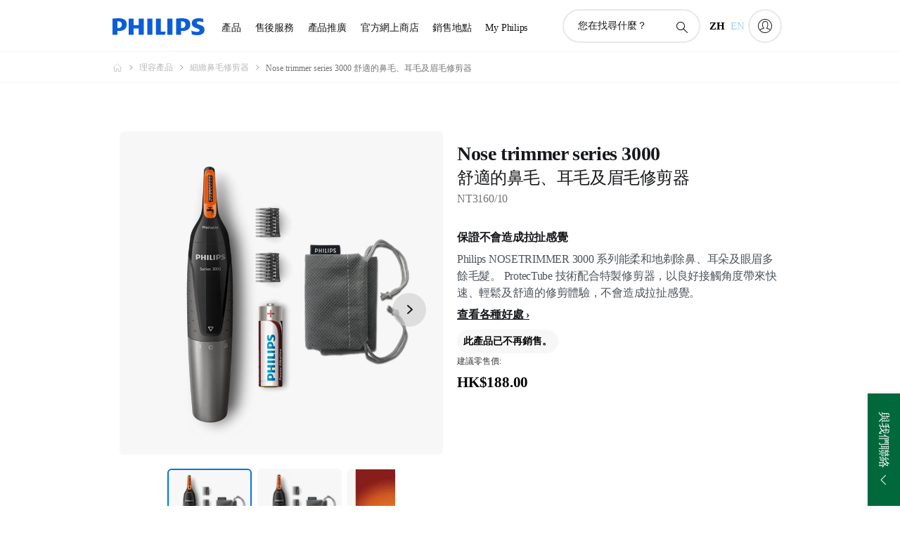

--- FILE ---
content_type: text/html;charset=utf-8
request_url: https://www.philips.com.hk/c-p/NT3160_10/nose-trimmer-series-3000
body_size: 43009
content:
<!DOCTYPE HTML><html lang="zh-hk" dir="ltr" class="no-js non-ie" xmlns:wb="http://open.weibo.com/wb"> <head> <meta charset="utf-8"> <meta name="viewport" content="width=device-width, initial-scale=1"> <script>LUX=function(){function n(){return Date.now?Date.now():+new Date}var r,t=n(),a=window.performance||{},e=a.timing||{activationStart:0,navigationStart:(null===(r=window.LUX)||void 0===r?void 0:r.ns)||t};function i(){return a.now?(r=a.now(),Math.floor(r)):n()-e.navigationStart;var r}(LUX=window.LUX||{}).ac=[],LUX.addData=function(n,r){return LUX.cmd(["addData",n,r])},LUX.cmd=function(n){return LUX.ac.push(n)},LUX.getDebug=function(){return[[t,0,[]]]},LUX.init=function(){return LUX.cmd(["init"])},LUX.mark=function(){for(var n=[],r=0;r<arguments.length;r++)n[r]=arguments[r];if(a.mark)return a.mark.apply(a,n);var t=n[0],e=n[1]||{};void 0===e.startTime&&(e.startTime=i());LUX.cmd(["mark",t,e])},LUX.markLoadTime=function(){return LUX.cmd(["markLoadTime",i()])},LUX.measure=function(){for(var n=[],r=0;r<arguments.length;r++)n[r]=arguments[r];if(a.measure)return a.measure.apply(a,n);var t,e=n[0],o=n[1],u=n[2];t="object"==typeof o?n[1]:{start:o,end:u};t.duration||t.end||(t.end=i());LUX.cmd(["measure",e,t])},LUX.send=function(){return LUX.cmd(["send"])},LUX.ns=t;var o=LUX;return window.LUX_ae=[],window.addEventListener("error",(function(n){window.LUX_ae.push(n)})),o}();</script> <script>!function(){var e=document.cookie.split("; ").find(function(e){return e.startsWith("notice_gdpr_prefs=")});if(e){var t=e.split("=")[1].split(/[,:\s]+/);t.includes("1")&&((n=document.createElement("script")).src="https://cdn.speedcurve.com/js/lux.js?id=33353111",n.async=!0,n.crossOrigin="anonymous",document.head.appendChild(n))}}();</script> <script>LUX.label="Product Detail";</script> <link rel="preconnect" href="https://www.googletagmanager.com"> <link rel="preconnect" href="https://images.philips.com"> <link rel="preconnect" href="https://consent.trustarc.com/"> <link rel="preconnect" href="https://philipselectronicsne.tt.omtrdc.net" crossorigin="use-credentials"> <link rel="preconnect" href="https://www.googleoptimize.com"> <link rel="preload" href="/c-etc/philips/clientlibs/foundation-base/clientlibs-css-rb2014/fonts/philips-global-icon-font/philips-global-icon-font-v2.8.woff2" as="font" type="font/woff2" crossorigin> <link rel="preload" href="/c-etc/philips/clientlibs/foundation-base/clientlibs-css-rb2014/fonts/philips-global-icon-font/philips-global-icon-font-32-v2.8.woff2" as="font" type="font/woff2" crossorigin> <script> window.dtm=window.dtm || {};
dtm.dnt=false; </script> <title>Nose trimmer series 3000 舒適的鼻毛、耳毛及眉毛修剪器 NT3160/10 | Philips</title> <meta name="description" content=" - Philips NOSETRIMMER 3000 系列能柔和地剃除鼻、耳朵及眼眉多餘毛髮。 ProtecTube 技術配合特製修剪器，以良好接觸角度帶來快速、輕鬆及舒適的修剪體驗，不會造成拉扯感覺。"> <meta name="keywords" content="理容產品, 細緻鼻毛修剪器, NT3160/10, 舒適的鼻毛、耳毛及眉毛修剪器"> <meta name="PHILIPS.CONTEXT.LOCALE" content="zh_hk"> <meta name="PHILIPS.CONTEXT.CM.ENABLE" content="true"><meta name="PS_CARDTYPE" content="generic"> <meta name="PS_CONTENTTYPE_KEY" content="product"> <meta name="PS_CONTENTTYPE" content="產品"> <meta name="PS_FILTER_CONTENTTYPE" content="產品"> <meta name="PS_CONTENTGROUP" content="產品"> <meta name="PS_TITLE" content="Nose trimmer series 3000 舒適的鼻毛、耳毛及眉毛修剪器"> <meta name="PS_SUBTITLE" content=""> <meta name="PS_BODYTEXT" content=" - Philips NOSETRIMMER 3000 系列能柔和地剃除鼻、耳朵及眼眉多餘毛髮。 ProtecTube 技術配合特製修剪器，以良好接觸角度帶來快速、輕鬆及舒適的修剪體驗，不會造成拉扯感覺。"> <meta name="PS_IMAGE" content="https://images.philips.com/is/image/philipsconsumer/fd85cdf1470545828ca6ae7900946c8f?$pnglarge$"> <meta name="PS_PRODUCT_CONSUMER_STATUS" content="SUPPORT"> <meta name="PS_DTN" content="NT3160/10"> <meta name="PS_QUICKLINK_1_LABEL" content="概覽"> <meta name="PS_QUICKLINK_1_LINK" content="https://www.philips.com.hk/c-p/NT3160_10/nose-trimmer-series-3000"> <meta name="PS_QUICKLINK_2_LABEL" content="規格"> <meta name="PS_QUICKLINK_2_LINK" content="https://www.philips.com.hk/c-p/NT3160_10/nose-trimmer-series-3000/overview#specifications"> <meta name="PS_QUICKLINK_3_LABEL" content="支援"> <meta name="PS_QUICKLINK_3_LINK" content="https://www.philips.com.hk/c-p/NT3160_10/nose-trimmer-series-3000/support#specifications"> <meta name="PS_GTIN" content="08710103724155"> <meta name="PS_PRODUCT_RANK" content="99"> <meta name="PS_PRODUCT_GROUP" content="個人護理"> <meta name="PS_PRODUCT_CATEGORY" content="理容產品"> <meta name="PS_PRODUCT_SUBCATEGORY" content="細緻鼻毛修剪器"> <meta name="PS_PRODUCT_PRICE" content="188.0"> <meta name="PS_PRODUCT_CURRENCY" content="HKD"> <meta name="PS_PRODUCT_TYPE" content="NORMAL"> <meta name="PS_PRODUCT_VERSIONS" content="保證不會造成拉扯感覺| 具備防護系統，理想的修剪角度| 可水洗設計，AA 電池| 2 把修眉梳子，收藏袋"> <meta name="PS_DATE" content="2015-03-23T00:00:00.000+01:00"> <meta name="PS_PRODUCT_SHOPAVAILABILITY" content="false"> <meta name="PS_PRODUCT_ACCESSORY" content="false"> <meta name="PS_ACCESSORY_CTNS" content=""> <meta name="PS_PRODUCT_SOLD_ON_PHILIPS" content="false"> <meta name="PS_PRODUCT_PROMOTION" content="false"> <meta name="PS_PRODUCT_SHOPDISCOUNT" content="false"> <meta name="PS_SHOP_ENABLED" content="false"> <meta name="PS_PRODUCT_GROUP_ID" content="PERSONAL_CARE_GR"> <meta name="PS_PRODUCT_CATEGORY_ID" content="FACIAL_STYLERS_AND_GROOMING_KITS_CA"> <meta name="PS_PRODUCT_SUBCATEGORY_ID" content="DETAIL_AND_NOSE_TRIMMERS_SU"> <meta name="PHILIPS.METRICS.DIVISION" content="CP"> <meta name="PHILIPS.METRICS.SECTION" content="main"> <meta name="PHILIPS.METRICS.COUNTRY" content="hk"> <meta name="PHILIPS.METRICS.LANGUAGE" content="zh"> <meta name="PHILIPS.METRICS.CATALOGTYPE" content="consumer"> <meta name="PHILIPS.METRICS.PRODUCTGROUP" content="personal_care"> <meta name="PHILIPS.METRICS.PRODUCTCATEGORY" content="facial_stylers_and_grooming_kits"> <meta name="PHILIPS.METRICS.PRODUCTSUBCATEGORY" content="detail_and_nose_trimmers"> <meta name="PHILIPS.METRICS.PRODUCTID" content="nt3160_10"> <meta name="PHILIPS.METRICS.PAGENAME" content="nt3160_10:overview"> <meta property="og:title" content="Philips Nose trimmer series 3000 舒適的鼻毛、耳毛及眉毛修剪器 NT3160/10 舒適的鼻毛、耳毛及眉毛修剪器"> <meta property="og:description" content="Philips NOSETRIMMER 3000 系列能柔和地剃除鼻、耳朵及眼眉多餘毛髮。 ProtecTube 技術配合特製修剪器，以良好接觸角度帶來快速、輕鬆及舒適的修剪體驗，不會造成拉扯感覺。‎"> <meta property="og:type" content="product"> <meta property="og:url" content="https://www.philips.com.hk/c-p/NT3160_10/nose-trimmer-series-3000"> <meta property="og:site_name" content="Philips"> <meta property="og:price:amount" content="188.00"> <meta property="og:price:currency" content="HKD"> <meta property="twitter:label1" content="建議零售價"> <meta property="twitter:data1" content="HK$188.00"> <meta property="twitter:label2" content="理容產品"> <meta property="twitter:data2" content="細緻鼻毛修剪器"> <script> window.philips = window.philips || {};



philips.context = {
    sector: 'CP',
    isAuthorMode: 'false',
    
    locale: {
        country: 'hk',
        language: 'zh',
        currency: 'HKD',
        code: 'zh_HK'
    },
    productCatalog: {
        ctn: 'nt3160/10',
        catalogType: 'consumer',
        productGroup: 'personal_care',
        productCategory: 'facial_stylers_and_grooming_kits',
        productSubCategory: 'detail_and_nose_trimmers',
        shopEnabled : 'false',
        price: "'HK$188.00|HKD'",
        
        inStock: '',
    },
     productCatalogId:
    {
        ctn: 'NT3160/10',
        groupId: 'PERSONAL_CARE_GR',
        categoryId: 'FACIAL_STYLERS_AND_GROOMING_KITS_CA',
        subcategoryId: 'DETAIL_AND_NOSE_TRIMMERS_SU',
    },
    page: {
        section: 'main',
        pageName: 'nt3160/10:overview',
        pageType: 'product_detail',
        pageSubType: 'overview',
        pageDetail: 'NORMAL',
        tags: '',
        infoType: '',
        trackingGroup: 'D2C-WEB-UPF-Product',
    },
    url: {
        repositoryPath: '/content/B2C/zh_HK/product-catalog/pe/face-stylers-and-grooming-kits/detail-and-nose-trimmers/NT3160_10',
        findSimilarProductsLink: 'https://www.philips.com.hk/c-m-pe/face-stylers-and-grooming-kits/detail-and-nose-trimmers/latest',
        
        personalizationUrl:'https://www.philips.com.hk/c-p/NT3160_10/nose-trimmer-series-3000'
    }
}; </script> <script src="/a1l4rgpa1fx2crzaqh/s3ns3t0g4k288vipw56.js"></script> <script src="/a1l4rgpa1fx2crzaqh/t1l6vgru59xvprnlz0ll.js" defer></script> <link rel="canonical" href="https://www.philips.com.hk/c-p/NT3160_10/nose-trimmer-series-3000"/> <link rel="alternate" href="https://www.philips.com.hk/en/c-p/NT3160_10/nose-trimmer-series-3000-comfortable-nose-ear-eyebrow-trimmer-with-protectube-technology" hreflang="en-hk"/> <link rel="apple-touch-icon" href="/c-etc/philips/clientlibs/foundation-base/clientlibs-css/img/favicon/favicon-hd.png"> <link rel="icon" type="image/svg+xml" href="/c-etc/philips/clientlibs/foundation-base/clientlibs-css/img/favicon/favicon.svg"> <link rel="icon" type="image/png" href="/c-etc/philips/clientlibs/foundation-base/clientlibs-css/img/favicon/favicon-192x192.png" sizes="192x192"> <link rel="icon" type="image/png" href="/c-etc/philips/clientlibs/foundation-base/clientlibs-css/img/favicon/favicon-96x96.png" sizes="96x96"> <link rel="icon" type="image/png" href="/c-etc/philips/clientlibs/foundation-base/clientlibs-css/img/favicon/favicon-32x32.png" sizes="32x32"> <link rel="icon" type="image/png" href="/c-etc/philips/clientlibs/foundation-base/clientlibs-css/img/favicon/favicon-16x16.png" sizes="16x16"> <meta name="msapplication-TileColor" content="#ffffff"> <meta name="msapplication-TileImage" content="/etc/philips/clientlibs/foundation-base/clientlibs-css/img/favicon/favicon-hd.png"> <script id="product-schema" data-shoppub-eop="" data-shop="false" type="application/ld+json"> {"@type":"Product","@context":"http://schema.org/","name":"舒適的鼻毛、耳毛及眉毛修剪器","url":"https://www.philips.com.hk/c-p/NT3160_10/nose-trimmer-series-3000","image":["https://images.philips.com/is/image/philipsconsumer/fd85cdf1470545828ca6ae7900946c8f"],"description":"Philips NOSETRIMMER 3000 系列能柔和地剃除鼻、耳朵及眼眉多餘毛髮。 ProtecTube 技術配合特製修剪器，以良好接觸角度帶來快速、輕鬆及舒適的修剪體驗，不會造成拉扯感覺。","sku":"NT3160/10","mpn":"NT3160/10","gtin13":"08710103724155","brand":{"@type":"Thing","name":"Philips"}}</script> <script type="text/javascript"> (function(){(function(l,u,C){var O=[],P=[],f={_version:"3.6.0",_config:{classPrefix:"test-",enableClasses:!0,enableJSClass:!0,usePrefixes:!0},_q:[],on:function(e,t){var n=this;setTimeout(function(){t(n[e])},0)},addTest:function(e,t,n){P.push({name:e,fn:t,options:n})},addAsyncTest:function(e){P.push({name:null,fn:e})}},s=function(){};s.prototype=f,s=new s,s.addTest("svg",!!u.createElementNS&&!!u.createElementNS("http://www.w3.org/2000/svg","svg").createSVGRect),s.addTest("localstorage",function(){var e="modernizr";try{return localStorage.setItem(e,e),localStorage.removeItem(e),!0}catch{return!1}});var w=f._config.usePrefixes?" -webkit- -moz- -o- -ms- ".split(" "):["",""];f._prefixes=w;function v(e,t){return typeof e===t}function F(){var e,t,n,r,i,a,o;for(var p in P)if(P.hasOwnProperty(p)){if(e=[],t=P[p],t.name&&(e.push(t.name.toLowerCase()),t.options&&t.options.aliases&&t.options.aliases.length))for(n=0;n<t.options.aliases.length;n++)e.push(t.options.aliases[n].toLowerCase());for(r=v(t.fn,"function")?t.fn():t.fn,i=0;i<e.length;i++)a=e[i],o=a.split("."),o.length===1?s[o[0]]=r:(s[o[0]]&&!(s[o[0]]instanceof Boolean)&&(s[o[0]]=new Boolean(s[o[0]])),s[o[0]][o[1]]=r),O.push((r?"":"no-")+o.join("-"))}}var g=u.documentElement,_=g.nodeName.toLowerCase()==="svg";function A(e){var t=g.className,n=s._config.classPrefix||"";if(_&&(t=t.baseVal),s._config.enableJSClass){var r=new RegExp("(^|\\s)"+n+"no-js(\\s|$)");t=t.replace(r,"$1"+n+"js$2")}s._config.enableClasses&&(t+=" "+n+e.join(" "+n),_?g.className.baseVal=t:g.className=t)}var j="Moz O ms Webkit",L=f._config.usePrefixes?j.toLowerCase().split(" "):[];f._domPrefixes=L;var T;(function(){var e={}.hasOwnProperty;!v(e,"undefined")&&!v(e.call,"undefined")?T=function(t,n){return e.call(t,n)}:T=function(t,n){return n in t&&v(t.constructor.prototype[n],"undefined")}})(),f._l={},f.on=function(e,t){this._l[e]||(this._l[e]=[]),this._l[e].push(t),s.hasOwnProperty(e)&&setTimeout(function(){s._trigger(e,s[e])},0)},f._trigger=function(e,t){if(this._l[e]){var n=this._l[e];setTimeout(function(){var r,i;for(r=0;r<n.length;r++)i=n[r],i(t)},0),delete this._l[e]}};function q(e,t){if(typeof e=="object")for(var n in e)T(e,n)&&q(n,e[n]);else{e=e.toLowerCase();var r=e.split("."),i=s[r[0]];if(r.length==2&&(i=i[r[1]]),typeof i<"u")return s;t=typeof t=="function"?t():t,r.length==1?s[r[0]]=t:(s[r[0]]&&!(s[r[0]]instanceof Boolean)&&(s[r[0]]=new Boolean(s[r[0]])),s[r[0]][r[1]]=t),A([(t&&t!=!1?"":"no-")+r.join("-")]),s._trigger(e,t)}return s}s._q.push(function(){f.addTest=q});function y(){return typeof u.createElement!="function"?u.createElement(arguments[0]):_?u.createElementNS.call(u,"http://www.w3.org/2000/svg",arguments[0]):u.createElement.apply(u,arguments)}s.addTest("canvas",function(){var e=y("canvas");return!!(e.getContext&&e.getContext("2d"))});var k="CSS"in l&&"supports"in l.CSS,G="supportsCSS"in l;s.addTest("supports",k||G);function J(){var e=u.body;return e||(e=y(_?"svg":"body"),e.fake=!0),e}function z(e,t,n,r){var i="modernizr",a,o,p,c,m=y("div"),d=J();if(parseInt(n,10))for(;n--;)p=y("div"),p.id=r?r[n]:i+(n+1),m.appendChild(p);return a=y("style"),a.type="text/css",a.id="s"+i,(d.fake?d:m).appendChild(a),d.appendChild(m),a.styleSheet?a.styleSheet.cssText=e:a.appendChild(u.createTextNode(e)),m.id=i,d.fake&&(d.style.background="",d.style.overflow="hidden",c=g.style.overflow,g.style.overflow="hidden",g.appendChild(d)),o=t(m,e),d.fake?(d.parentNode.removeChild(d),g.style.overflow=c,g.offsetHeight):m.parentNode.removeChild(m),!!o}var V=function(){var e=l.matchMedia||l.msMatchMedia;return e?function(t){var n=e(t);return n&&n.matches||!1}:function(t){var n=!1;return z("@media "+t+" { #modernizr { position: absolute; } }",function(r){n=(l.getComputedStyle?l.getComputedStyle(r,null):r.currentStyle).position=="absolute"}),n}}();f.mq=V;var X=f.testStyles=z;s.addTest("touchevents",function(){return!!("ontouchstart"in l||l.DocumentTouch&&u instanceof DocumentTouch)});var R=f._config.usePrefixes?j.split(" "):[];f._cssomPrefixes=R;function W(e,t){return!!~(""+e).indexOf(t)}function B(e){return e.replace(/([a-z])-([a-z])/g,function(t,n,r){return n+r.toUpperCase()}).replace(/^-/,"")}var N=function(e){var t=w.length,n=l.CSSRule,r;if(typeof n>"u")return C;if(!e)return!1;if(e=e.replace(/^@/,""),r=e.replace(/-/g,"_").toUpperCase()+"_RULE",r in n)return"@"+e;for(var i=0;i<t;i++){var a=w[i],o=a.toUpperCase()+"_"+r;if(o in n)return"@-"+a.toLowerCase()+"-"+e}return!1};f.atRule=N;function H(e,t){return function(){return e.apply(t,arguments)}}function Z(e,t,n){var r;for(var i in e)if(e[i]in t)return n===!1?e[i]:(r=t[e[i]],v(r,"function")?H(r,n||t):r);return!1}var I={elem:y("modernizr")};s._q.push(function(){delete I.elem});var h={style:I.elem.style};s._q.unshift(function(){delete h.style});function U(e){return e.replace(/([A-Z])/g,function(t,n){return"-"+n.toLowerCase()}).replace(/^ms-/,"-ms-")}function K(e,t,n){var r;if("getComputedStyle"in l){r=getComputedStyle.call(l,e,t);var i=l.console;if(r!==null)n&&(r=r.getPropertyValue(n));else if(i){var a=i.error?"error":"log";i[a].call(i,"getComputedStyle returning null, its possible modernizr test results are inaccurate")}}else r=!t&&e.currentStyle&&e.currentStyle[n];return r}function Q(e,t){var n=e.length;if("CSS"in l&&"supports"in l.CSS){for(;n--;)if(l.CSS.supports(U(e[n]),t))return!0;return!1}else if("CSSSupportsRule"in l){for(var r=[];n--;)r.push("("+U(e[n])+":"+t+")");return r=r.join(" or "),z("@supports ("+r+") { #modernizr { position: absolute; } }",function(i){return K(i,null,"position")=="absolute"})}return C}function D(e,t,n,r){if(r=v(r,"undefined")?!1:r,!v(n,"undefined")){var i=Q(e,n);if(!v(i,"undefined"))return i}for(var a,o,p,c,m,d=["modernizr","tspan","samp"];!h.style&&d.length;)a=!0,h.modElem=y(d.shift()),h.style=h.modElem.style;function E(){a&&(delete h.style,delete h.modElem)}for(p=e.length,o=0;o<p;o++)if(c=e[o],m=h.style[c],W(c,"-")&&(c=B(c)),h.style[c]!==C)if(!r&&!v(n,"undefined")){try{h.style[c]=n}catch{}if(h.style[c]!=m)return E(),t=="pfx"?c:!0}else return E(),t=="pfx"?c:!0;return E(),!1}var Y=f.testProp=function(e,t,n){return D([e],C,t,n)};function x(e,t,n,r,i){var a=e.charAt(0).toUpperCase()+e.slice(1),o=(e+" "+R.join(a+" ")+a).split(" ");return v(t,"string")||v(t,"undefined")?D(o,t,r,i):(o=(e+" "+L.join(a+" ")+a).split(" "),Z(o,t,n))}f.testAllProps=x;function S(e,t,n){return x(e,C,C,t,n)}f.testAllProps=S,s.addTest("flexbox",S("flexBasis","1px",!0)),s.addTest("csstransforms",function(){return navigator.userAgent.indexOf("Android 2.")===-1&&S("transform","scale(1)",!0)}),s.addTest("csstransforms3d",function(){return!!S("perspective","1px",!0)}),s.addTest("csstransitions",S("transition","all",!0)),s.addTest("appearance",S("appearance"));var b=f.prefixed=function(e,t,n){return e.indexOf("@")===0?N(e):(e.indexOf("-")!=-1&&(e=B(e)),t?x(e,t,n):x(e,"pfx"))};s.addTest("fullscreen",!!(b("exitFullscreen",u,!1)||b("cancelFullScreen",u,!1))),s.addTest("objectfit",!!b("objectFit"),{aliases:["object-fit"]}),F(),A(O),delete f.addTest,delete f.addAsyncTest;for(var M=0;M<s._q.length;M++)s._q[M]();l.Modernizr=s})(window,document),window.Modernizr.addTest("correctvh",function(){return!navigator.userAgent.match(/(iPad|iPhone);.*CPU.*OS (6|7)_\d/i)}),window.Modernizr.addTest("touch",function(){return window.Modernizr.touchevents}),window.Modernizr.addTest("ipad",function(){return!!navigator.userAgent.match(/iPad/i)}),window.Modernizr.addTest("iphone",function(){return!!navigator.userAgent.match(/iPhone/i)}),window.Modernizr.addTest("ipod",function(){return!!navigator.userAgent.match(/iPod/i)}),window.Modernizr.addTest("ios",function(){return window.Modernizr.ipad||window.Modernizr.ipod||window.Modernizr.iphone}),function(){var l=document.documentElement,u="no-js";window.Modernizr._config.classPrefix&&l.className.indexOf(u)>-1&&(l.className=l.className.replace(u,window.Modernizr._config.classPrefix+"js"))}(),function(){window.sessionStorage&&window.sessionStorage.getItem("philips.hideRecallBanner")==="true"&&document.documentElement.classList.add("pv-hrb")}()})(); </script><link rel="stylesheet" href="/c-etc/designs/b2c-seamless-theme/clientlibs.260119.css" type="text/css"> <link rel="stylesheet" href="/c-etc/philips/clientlibs/foundation-theming/foundation-language-override-zh_tw.230413.css" type="text/css"> <script type="application/json" class="pv-d2c-search__translations"> {"translations":{"d2c-search.sort-by":"排序","d2c-search.more-tab":"支援及更多內容","d2c-search.search-empty":"空白搜尋字詞","d2c-search.sort-by-date-asc":"日期（升序）","d2c-search.popular-support-topics-title":"支援主題","d2c-search.filter-rating-value":"{0} 及以上","d2c-search.help-banner-title":"尋找醫療保健及醫院產品及支援","d2c-search.suggested-results":"建議結果","TBD":"有存貨","d2c-search.filter-range-max":"最大","d2c-search.sort-by-date-desc":"日期（降序）\n","d2c-search.no-result-for-search":"很抱歉！找不到任何結果。 ","d2c-search.nmore":"更多","d2c-search.add-to-cart-btn":"新增至購物車","d2c-search.search-results-for":"以下項目的搜尋結果","d2c-search.overall-rating":"整體評價","d2c-search.bundle-discount-label":"組合購買折扣","d2c-search.recently-viewed-title":"您最近查看的產品","d2c-search.filter-rating-title":"客戶評價","d2c-search.submit-search-box":"提交搜尋","d2c-search.sort-by-size-asc":"尺寸（升序）\n","d2c-search.filters-title":"篩選條件","d2c-search.sort-by-alphabetical-desc":"字母（降序）\n","d2c-search.sort-by-relevance":"相關度","d2c-search.filter-price-title":"價格","d2c-search.help-banner-desc":"超聲波、顯示器、成像等","d2c-search.sort-by-newest":"最新","d2c-search.popular-categories-title":"熱門類別","d2c-search.clear":"清除","d2c-search.help-suggestions-title":"建議","d2c-search.products-tab":"產品","d2c-search-added-to-cart-btn":"已加入購物車","d2c-search.refurbishment-label":"翻新產品","d2c-search.sort-by-size-desc":"尺寸（降序）\n","d2c-search.search-box-sitewide":"網站範圍\n","d2c-search.filter-apply-all":"應用篩選條件","d2c-search.what-look-for":"您在找尋什麼？","d2c-search.sort-by-price-high-to-low":"價格（最高）","d2c-search.try-different-search":"請嘗試不同的搜尋字詞。","d2c-search.notify-me-btn":"通知我","d2c-search.sort-by-alphabetical-asc":"字母（升序）\n","d2c-search.sort-by-rating":"評分","d2c-search.filter-price-title8":"價格","d2c-search.help-banner-cta-text":"前往 Philips.com/healthcare","d2c-search.search-box-label":"網站搜尋","d2c-search.filter-range-min":"最小","d2c-search.filter-availability-in-stock":"有货","d2c-search.filter-availability-title":"供應情況","d2c-search.help-suggestions-1":"請確保所有字詞正確。","d2c-search.help-suggestions-3":"搜尋產品名稱（例如健康空氣炸鍋、Sonicare）。","d2c-search.help-suggestions-2":"搜尋產品編號（例如 HD9240/90、L2BO/00）。","d2c-search.added-to-cart-btn":"已加入購物車","d2c-search.help-suggestions-4":"嘗試不同關鍵字。","d2c-search.filter-clear-all":"清除篩選條件","d2c-search.sort-by-price-low-to-high":"價格（最低）"}} </script></head> <body class="productdetailspage " style=" " data-country="HK" data-language="zh" data-locale="zh_HK"> <!--<noindex>--> <!-- HEADER SECTION START --> <div class="genericheaderpage basepage page"><div class="header n02v3-header-a n02v3-header component-base"> <header class="p-n02v3 p-layout-row p-n02v3__hamburger--close
     
     
    default pv-padding-block-end--m
     
     p-n02v3__contextual 
     p-n02v3__multilang 
     
     
    p-n02v3--b2c
    p-n02v3--show-search-field
    
     "
        data-n25="false"
        data-n25-mobile="false"
        data-flyout-links="{&quot;howToRegister&quot;:&quot;https://www.philips.com.hk/myphilips/register-your-product&quot;,&quot;myProducts&quot;:&quot;/myphilips#/my-products&quot;,&quot;registerProduct&quot;:&quot;/myphilips#/register-new-product/search&quot;,&quot;myDashboard&quot;:&quot;/myphilips#/my-home&quot;,&quot;login&quot;:&quot;/myphilips&quot;,&quot;myAccount&quot;:&quot;https://www.philips.com.hk/myphilips/register-product#tab\u003duser&quot;,&quot;signUp&quot;:&quot;https://www.philips.com.hk/myphilips/login#tab\u003dsign-up&quot;}"
        data-is-fixed-height="true"
        data-is-stock-indicator = "inherit"
        data-stock-market=""
        data-stock-indicator-api = "https://tools.eurolandir.com/tools/pricefeed/xmlirmultiiso5.aspx?companyid=2522"
        data-shop-site=""> <div class="p-n02v3__top-banner" data-shop-error-message="由於定期維護原因，暫時無法提供購買服務。請稍候幾小時，然後再次嘗試。
"> <div class="geodetectionbar tc53-geo-detection-bar"> <div class="p-tc53-geo-detection-bar" data-current-page-path='/content/B2C/zh_HK/product-catalog/pe/face-stylers-and-grooming-kits/detail-and-nose-trimmers/NT3160_10'> <script type="text/x-handlebars-template" data-template="tc53-geo-detection-bar-template"> <div class="p-notification-bar p-navigation" > <span class="p-text p-direction-ltr"> <label class="p-label" >This page is also available in</label> <a  data-track-type="track-conversion" data-track-name="interaction"  data-track-description="link:geo_detection" class="p-anchor-geobar" href="{{url}}">{{urlLinkName}}</a> </span> <button class="p-close p-square p-inverted p-icon-close p-small" aria-label="關閉"></button> </div> </script> </div> </div> </div> <div class="p-n02v3__inner"> <div class="p-layout-inner"> <div class="p-n02v3__shape"> <a href='https://www.philips.com.hk/' title="主頁" class="p-n02v3__shapelink"> <div class="p-n02v3__shape-wrapper"> <svg width="131" height="24" viewBox="0 0 131 24" fill="none" xmlns="http://www.w3.org/2000/svg"> <path d="M44.4019 0.480751V23.5192H37.3709V14.4601H30.0545V23.5192H23.0235V0.480751H30.0545V9.63756H37.3709V0.480751H44.4019ZM68.8676 18.892V0.480751H61.8366V23.5192H74.5465L75.6056 18.892H68.8601H68.8676ZM56.6385 0.480751H49.6075V23.5192H56.6385V0.480751ZM85.1455 0.480751H78.1145V23.5192H85.1455V0.480751ZM119.82 6.36244C119.82 5.10798 121.074 4.52958 123.095 4.52958C125.311 4.52958 127.715 5.01033 129.36 5.68639L128.781 0.676056C126.948 0.292958 125.311 0 122.329 0C116.65 0 112.789 2.2385 112.789 6.94085C112.789 15.0385 123.771 13.4009 123.771 17.1568C123.771 18.5991 122.712 19.3728 120.113 19.3728C117.799 19.3728 114.238 18.5991 112.12 17.5399L112.894 22.8432C115.012 23.6169 117.904 24 120.218 24C126.092 24 130.907 22.0695 130.907 16.2854C130.907 8.5784 119.827 10.0207 119.827 6.35493L119.82 6.36244ZM110.67 8.77371C110.67 14.6554 106.524 18.0282 99.9812 18.0282H97.4798V23.5192H90.4488V0.480751C92.8601 0.187794 96.2254 0 99.0197 0C106.246 0 110.678 2.31361 110.678 8.77371H110.67ZM103.737 8.87136C103.737 5.97934 102.1 4.34178 98.6291 4.34178C98.2685 4.34178 97.8854 4.34178 97.4723 4.36432V13.8817H98.6291C102.287 13.8817 103.737 11.861 103.737 8.87136ZM20.2291 8.77371C20.2291 14.6554 16.0901 18.0282 9.53991 18.0282H7.0385V23.5192H0V0.480751C2.41127 0.187794 5.77653 0 8.57089 0C15.7972 0 20.2216 2.31361 20.2216 8.77371H20.2291ZM13.2883 8.87136C13.2883 5.97934 11.6507 4.34178 8.18779 4.34178C7.82723 4.34178 7.44413 4.34178 7.03099 4.36432V13.8817H8.18779C11.846 13.8817 13.2883 11.861 13.2883 8.87136Z" fill="#0B5ED7"/> </svg> </div> </a> </div> </div> <nav class="p-n02v3__menu"> <div class="p-n02v3__mobiletopbg" aria-hidden="true"></div> <div class="p-n02v3__mobilebottombg" aria-hidden="true"></div> <div class="p-n02v3__m1bg"> <div class="p-n02v3__mwrap"> <div class="p-n02v3__m1title"></div> <ul class="p-n02v3__m1"> <li class="p-n02v3__mli p-n02v3__products p-m-1
                                
                                "> <a href="#" class="p-n02v3__mlink" data-track-type="track-nav-nena" data-track-compid="n02v3" data-track-navid="header" data-track-navdest="consumer:產品"> <span class="p-n02v3__m1item pv-heading pv-body--s pv-bold">產品</span> </a> <div class="p-n02v3__m2bg p-n02v3__miconbg p-n02v3__m2bg--products p-n02v3__mbg--hidden
                                    p-n02v3__contextual--mgbg"> <div class="p-n02v3__mwrap"> <div class="p-n02v3__mtitle"> <div class="p-n02v3__mback">主菜單</div> <div class="p-n02v3__listtitle "> <div class="p-n02v3__mclose"><button class="p-icon-close" arial-label="主菜單" ></button></div> <div class="pv-heading pv-body--m pv-bold">產品</div> </div> </div> <ul class="p-n02v3__m2 p-n02v3__micon"> <li class="p-n02v3__mli p-m-1-1 p-n02v3__group
                                                        p-n02v3__contextual--mgliactive"> <a href="#" class="p-n02v3__mlink" data-track-type="track-nav-nena" data-track-compid="n02v3" data-track-navid="header" data-track-navdest="consumer:產品:個人護理"> <span class="p-icon-personalcare--32 p-n02v3__m2icon"></span> <span class="pv-heading pv-body--s pv-bold p-n02v3__m2text">個人護理</span> </a> <div class="p-n02v3__m3bg p-n02v3__mflyout p-n02v3__mbg--hidden
                                                            p-n02v3__contextual--mbg" data-bg-level="3"> <div class="p-n02v3__mwrap"> <div class="p-n02v3__mtitle p-n02v3__t--col14"> <div class="p-n02v3__mback">主菜單</div> <div class="p-n02v3__listtitle "> <div class="p-n02v3__mclose"><button class="p-icon-close"
                                                                                                        arial-label="主菜單"></button></div> <div class="pv-heading pv-body--m pv-bold">個人護理</div> </div> </div> <ul class="p-n02v3__m3 p-n02v3__m--col14"> <li class="p-n02v3__mli p-n02v3__mli--subgroup p-m-1-1-1
                    "> <a href='#' class="p-n02v3__mlink"><span class="pv-heading pv-body--s">口腔健康護理</span></a> <div class="p-n02v3__m4bg
                        " data-bg-level="4"> <div class="p-n02v3__mwrap"> <div class="p-n02v3__mtitle p-n02v3__t--col34"> <div class="p-n02v3__mback">個人護理</div> <div class="p-n02v3__listtitle "> <div class="p-n02v3__mclose"><button class="p-icon-close"
                                                                       arial-label="返回"></button></div> <div class="pv-heading pv-body--m pv-bold">口腔健康護理</div> </div> </div> <ul class="p-n02v3__m4
            p-n02v3__m--col24
            "> <li class="p-n02v3__mli p-n02v3__mli--cat p-m-1-1-1-1
             "> <a target="" href='https://www.philips.com.hk/c-m-pe/electric-toothbrushes' class="p-n02v3__mlink p-n02v3__mlink--no-childs" data-track-type="track-nav-nena" data-track-compid="n02v3" data-track-navid="header" data-track-navdest="consumer:產品:pe:個人護理:口腔健康護理:"> <span class="pv-heading pv-body--s"> 電動牙刷 </span> </a> </li> <li class="p-n02v3__mli p-n02v3__mli--cat p-m-1-1-1-2
             "> <a target="" href='https://www.philips.com.hk/c-m-pe/toothbrush-heads' class="p-n02v3__mlink p-n02v3__mlink--no-childs" data-track-type="track-nav-nena" data-track-compid="n02v3" data-track-navid="header" data-track-navdest="consumer:產品:pe:個人護理:口腔健康護理:"> <span class="pv-heading pv-body--s"> 牙刷刷頭 </span> </a> </li> <li class="p-n02v3__mli p-n02v3__mli--cat p-m-1-1-1-3
             "> <a target="" href='https://www.philips.com.hk/c-m-pe/power-flosser' class="p-n02v3__mlink p-n02v3__mlink--no-childs" data-track-type="track-nav-nena" data-track-compid="n02v3" data-track-navid="header" data-track-navdest="consumer:產品:pe:個人護理:口腔健康護理:power-flosser"> <span class="pv-heading pv-body--s"> 水牙線機 </span> </a> </li> <li class="p-n02v3__mli p-n02v3__mli--cat p-m-1-1-1-4
             "> <a target="" href='https://www.philips.com.hk/c-m-pe/power-flosser/power-flosser-nozzles/latest#filters=POWER_FLOSSER_NOZZLES_SU' class="p-n02v3__mlink p-n02v3__mlink--no-childs" data-track-type="track-nav-nena" data-track-compid="n02v3" data-track-navid="header" data-track-navdest="consumer:產品:pe:個人護理:口腔健康護理:power-flosser-nozzles"> <span class="pv-heading pv-body--s"> 水牙線噴嘴 </span> </a> </li> </ul> </div> </div> </li> <li class="p-n02v3__mli p-n02v3__mli--subgroup p-m-1-1-2
                    "> <a href='#' class="p-n02v3__mlink"><span class="pv-heading pv-body--s">男士</span></a> <div class="p-n02v3__m4bg
                        " data-bg-level="4"> <div class="p-n02v3__mwrap"> <div class="p-n02v3__mtitle p-n02v3__t--col34"> <div class="p-n02v3__mback">個人護理</div> <div class="p-n02v3__listtitle "> <div class="p-n02v3__mclose"><button class="p-icon-close"
                                                                       arial-label="返回"></button></div> <div class="pv-heading pv-body--m pv-bold">男士</div> </div> </div> <ul class="p-n02v3__m4
            p-n02v3__m--col24
            "> <li class="p-n02v3__mli p-n02v3__mli--cat p-m-1-1-2-1
             "> <a target="" href='https://www.philips.com.hk/c-m-pe/face-shavers' class="p-n02v3__mlink p-n02v3__mlink--no-childs" data-track-type="track-nav-nena" data-track-compid="n02v3" data-track-navid="header" data-track-navdest="consumer:產品:pe:個人護理:男士:"> <span class="pv-heading pv-body--s"> 電鬚刨 </span> </a> </li> <li class="p-n02v3__mli p-n02v3__mli--cat p-m-1-1-2-2
             "> <a target="" href='https://www.philips.com.hk/c-m-pe/face-stylers-and-grooming-kits' class="p-n02v3__mlink p-n02v3__mlink--no-childs" data-track-type="track-nav-nena" data-track-compid="n02v3" data-track-navid="header" data-track-navdest="consumer:產品:pe:個人護理:男士:grooming-nav"> <span class="pv-heading pv-body--s"> 造型及修髮 </span> </a> </li> <li class="p-n02v3__mli p-n02v3__mli--cat p-m-1-1-2-3
             "> <a target="" href='https://www.philips.com.hk/c-m-pe/accessories-and-replacements' class="p-n02v3__mlink p-n02v3__mlink--no-childs" data-track-type="track-nav-nena" data-track-compid="n02v3" data-track-navid="header" data-track-navdest="consumer:產品:pe:個人護理:男士:"> <span class="pv-heading pv-body--s"> 配件及替換刀頭 </span> </a> </li> </ul> </div> </div> </li> <li class="p-n02v3__mli p-n02v3__mli--subgroup p-m-1-1-3
                    "> <a href='#' class="p-n02v3__mlink"><span class="pv-heading pv-body--s">女士</span></a> <div class="p-n02v3__m4bg
                        " data-bg-level="4"> <div class="p-n02v3__mwrap"> <div class="p-n02v3__mtitle p-n02v3__t--col34"> <div class="p-n02v3__mback">個人護理</div> <div class="p-n02v3__listtitle "> <div class="p-n02v3__mclose"><button class="p-icon-close"
                                                                       arial-label="返回"></button></div> <div class="pv-heading pv-body--m pv-bold">女士</div> </div> </div> <ul class="p-n02v3__m4
            p-n02v3__m--col24
            "> <li class="p-n02v3__mli p-n02v3__mli--cat p-m-1-1-3-1
             "> <a target="" href='https://www.philips.com.hk/c-m-pe/lumea-ipl' class="p-n02v3__mlink p-n02v3__mlink--no-childs" data-track-type="track-nav-nena" data-track-compid="n02v3" data-track-navid="header" data-track-navdest="consumer:產品:pe:個人護理:女士:hair-removal-nav"> <span class="pv-heading pv-body--s"> 脫毛產品 </span> </a> </li> <li class="p-n02v3__mli p-n02v3__mli--cat p-m-1-1-3-2
             "> <a target="" href='https://www.philips.com.hk/c-m-pe/haircare/latest#filters=HAIR_DRYERS_SU' class="p-n02v3__mlink p-n02v3__mlink--no-childs" data-track-type="track-nav-nena" data-track-compid="n02v3" data-track-navid="header" data-track-navdest="consumer:產品:pe:個人護理:女士:hair-dryers-nav"> <span class="pv-heading pv-body--s"> 電風筒 </span> </a> </li> <li class="p-n02v3__mli p-n02v3__mli--cat p-m-1-1-3-3
             "> <a target="" href='https://www.philips.com.hk/c-m-pe/haircare/latest#filters=STRAIGHTENER_SU%2CHAIR_STYLERS_SU' class="p-n02v3__mlink p-n02v3__mlink--no-childs" data-track-type="track-nav-nena" data-track-compid="n02v3" data-track-navid="header" data-track-navdest="consumer:產品:pe:個人護理:女士:straighteners-and-curlers"> <span class="pv-heading pv-body--s"> 直髮器和捲髮器 </span> </a> </li> </ul> </div> </div> </li> </ul> </div> </div> </li> <li class="p-n02v3__mli p-m-1-2 p-n02v3__group
                                                        "> <a href="#" class="p-n02v3__mlink" data-track-type="track-nav-nena" data-track-compid="n02v3" data-track-navid="header" data-track-navdest="consumer:產品:母嬰護理"> <span class="p-icon-mcc--32 p-n02v3__m2icon"></span> <span class="pv-heading pv-body--s pv-bold p-n02v3__m2text">母嬰護理</span> </a> <div class="p-n02v3__m3bg p-n02v3__mflyout p-n02v3__mbg--hidden
                                                            " data-bg-level="3"> <div class="p-n02v3__mwrap"> <div class="p-n02v3__mtitle p-n02v3__t--col14"> <div class="p-n02v3__mback">主菜單</div> <div class="p-n02v3__listtitle "> <div class="p-n02v3__mclose"><button class="p-icon-close"
                                                                                                        arial-label="主菜單"></button></div> <div class="pv-heading pv-body--m pv-bold">母嬰護理</div> </div> </div> <ul class="p-n02v3__m3 p-n02v3__m--col14"> <li class="p-n02v3__mli p-n02v3__mli--subgroup p-m-1-2-1
                    "> <a href='#' class="p-n02v3__mlink"><span class="pv-heading pv-body--s">Avent產品概覽</span></a> <div class="p-n02v3__m4bg
                        " data-bg-level="4"> <div class="p-n02v3__mwrap"> <div class="p-n02v3__mtitle p-n02v3__t--col34"> <div class="p-n02v3__mback">母嬰護理</div> <div class="p-n02v3__listtitle "> <div class="p-n02v3__mclose"><button class="p-icon-close"
                                                                       arial-label="返回"></button></div> <div class="pv-heading pv-body--m pv-bold">Avent產品概覽</div> </div> </div> <ul class="p-n02v3__m4
            p-n02v3__m--col24
            "> <li class="p-n02v3__mli p-n02v3__mli--cat p-m-1-2-1-1
             "> <a target="" href='https://www.philips.com.hk/c-m-mo/philips-avent-baby-products' class="p-n02v3__mlink p-n02v3__mlink--no-childs" data-track-type="track-nav-nena" data-track-compid="n02v3" data-track-navid="header" data-track-navdest="consumer:產品:mo:母嬰護理:avent產品概覽:philips-avent-baby-products-nav"> <span class="pv-heading pv-body--s"> Avent 首頁 </span> </a> </li> </ul> </div> </div> </li> <li class="p-n02v3__mli p-n02v3__mli--subgroup p-m-1-2-2
                    "> <a href='#' class="p-n02v3__mlink"><span class="pv-heading pv-body--s">嬰兒餵哺</span></a> <div class="p-n02v3__m4bg
                        " data-bg-level="4"> <div class="p-n02v3__mwrap"> <div class="p-n02v3__mtitle p-n02v3__t--col34"> <div class="p-n02v3__mback">母嬰護理</div> <div class="p-n02v3__listtitle "> <div class="p-n02v3__mclose"><button class="p-icon-close"
                                                                       arial-label="返回"></button></div> <div class="pv-heading pv-body--m pv-bold">嬰兒餵哺</div> </div> </div> <ul class="p-n02v3__m4
            p-n02v3__m--col24
            "> <li class="p-n02v3__mli p-n02v3__mli--cat p-m-1-2-2-1
             "> <a target="" href='https://www.philips.com.hk/c-m-mo/breast-pumps-care' class="p-n02v3__mlink p-n02v3__mlink--no-childs" data-track-type="track-nav-nena" data-track-compid="n02v3" data-track-navid="header" data-track-navdest="consumer:產品:mo:母嬰護理:嬰兒餵哺:"> <span class="pv-heading pv-body--s"> 吸乳器護理 </span> </a> </li> <li class="p-n02v3__mli p-n02v3__mli--cat p-m-1-2-2-2
             "> <a target="" href='https://www.philips.com.hk/c-m-mo/baby-bottles-nipples' class="p-n02v3__mlink p-n02v3__mlink--no-childs" data-track-type="track-nav-nena" data-track-compid="n02v3" data-track-navid="header" data-track-navdest="consumer:產品:mo:母嬰護理:嬰兒餵哺:"> <span class="pv-heading pv-body--s"> 嬰兒奶瓶及奶嘴 </span> </a> </li> <li class="p-n02v3__mli p-n02v3__mli--cat p-m-1-2-2-3
             "> <a target="" href='https://www.philips.com.hk/c-m-mo/bottle-warmers-sterilizers' class="p-n02v3__mlink p-n02v3__mlink--no-childs" data-track-type="track-nav-nena" data-track-compid="n02v3" data-track-navid="header" data-track-navdest="consumer:產品:mo:母嬰護理:嬰兒餵哺:"> <span class="pv-heading pv-body--s"> 奶瓶加熱器及消毒器 </span> </a> </li> <li class="p-n02v3__mli p-n02v3__mli--cat p-m-1-2-2-4
             "> <a target="" href='https://www.philips.com.hk/c-m-mo/toddler-sippy-cups' class="p-n02v3__mlink p-n02v3__mlink--no-childs" data-track-type="track-nav-nena" data-track-compid="n02v3" data-track-navid="header" data-track-navdest="consumer:產品:mo:母嬰護理:嬰兒餵哺:"> <span class="pv-heading pv-body--s"> 幼兒啜飲杯 </span> </a> </li> <li class="p-n02v3__mli p-n02v3__mli--cat p-m-1-2-2-5
             "> <a target="" href='https://www.philips.com.hk/c-m-mo/starter-baby-gift-sets' class="p-n02v3__mlink p-n02v3__mlink--no-childs" data-track-type="track-nav-nena" data-track-compid="n02v3" data-track-navid="header" data-track-navdest="consumer:產品:mo:母嬰護理:嬰兒餵哺:"> <span class="pv-heading pv-body--s"> 初生嬰兒禮物套裝 </span> </a> </li> </ul> </div> </div> </li> <li class="p-n02v3__mli p-n02v3__mli--subgroup p-m-1-2-3
                    "> <a href='#' class="p-n02v3__mlink"><span class="pv-heading pv-body--s">嬰兒食物處理及其他照料</span></a> <div class="p-n02v3__m4bg
                        " data-bg-level="4"> <div class="p-n02v3__mwrap"> <div class="p-n02v3__mtitle p-n02v3__t--col34"> <div class="p-n02v3__mback">母嬰護理</div> <div class="p-n02v3__listtitle "> <div class="p-n02v3__mclose"><button class="p-icon-close"
                                                                       arial-label="返回"></button></div> <div class="pv-heading pv-body--m pv-bold">嬰兒食物處理及其他照料</div> </div> </div> <ul class="p-n02v3__m4
            p-n02v3__m--col24
            "> <li class="p-n02v3__mli p-n02v3__mli--cat p-m-1-2-3-1
             "> <a target="" href='https://www.philips.com.hk/c-m-mo/food-makers-tableware' class="p-n02v3__mlink p-n02v3__mlink--no-childs" data-track-type="track-nav-nena" data-track-compid="n02v3" data-track-navid="header" data-track-navdest="consumer:產品:mo:母嬰護理:嬰兒食物處理及其他照料:"> <span class="pv-heading pv-body--s"> 食物處理器及餵食系列 </span> </a> </li> <li class="p-n02v3__mli p-n02v3__mli--cat p-m-1-2-3-2
             "> <a target="" href='https://www.philips.com.hk/c-m-mo/pacifiers' class="p-n02v3__mlink p-n02v3__mlink--no-childs" data-track-type="track-nav-nena" data-track-compid="n02v3" data-track-navid="header" data-track-navdest="consumer:產品:mo:母嬰護理:嬰兒食物處理及其他照料:"> <span class="pv-heading pv-body--s"> 玩嘴 </span> </a> </li> </ul> </div> </div> </li> </ul> </div> </div> </li> <li class="p-n02v3__mli p-m-1-3 p-n02v3__group
                                                        "> <a href="#" class="p-n02v3__mlink" data-track-type="track-nav-nena" data-track-compid="n02v3" data-track-navid="header" data-track-navdest="consumer:產品:家用產品"> <span class="p-icon-household--32 p-n02v3__m2icon"></span> <span class="pv-heading pv-body--s pv-bold p-n02v3__m2text">家用產品</span> </a> <div class="p-n02v3__m3bg p-n02v3__mflyout p-n02v3__mbg--hidden
                                                            " data-bg-level="3"> <div class="p-n02v3__mwrap"> <div class="p-n02v3__mtitle p-n02v3__t--col14"> <div class="p-n02v3__mback">主菜單</div> <div class="p-n02v3__listtitle "> <div class="p-n02v3__mclose"><button class="p-icon-close"
                                                                                                        arial-label="主菜單"></button></div> <div class="pv-heading pv-body--m pv-bold">家用產品</div> </div> </div> <ul class="p-n02v3__m3 p-n02v3__m--col14"> <li class="p-n02v3__mli p-n02v3__mli--subgroup p-m-1-3-1
                    "> <a href='#' class="p-n02v3__mlink"><span class="pv-heading pv-body--s">飲品</span></a> <div class="p-n02v3__m4bg
                        " data-bg-level="4"> <div class="p-n02v3__mwrap"> <div class="p-n02v3__mtitle p-n02v3__t--col34"> <div class="p-n02v3__mback">家用產品</div> <div class="p-n02v3__listtitle "> <div class="p-n02v3__mclose"><button class="p-icon-close"
                                                                       arial-label="返回"></button></div> <div class="pv-heading pv-body--m pv-bold">飲品</div> </div> </div> <ul class="p-n02v3__m4
            p-n02v3__m--col24
            "> <li class="p-n02v3__mli p-n02v3__mli--cat p-m-1-3-1-1
             "> <a target="" href='https://www.philips.com.hk/c-m-ho/coffee' class="p-n02v3__mlink p-n02v3__mlink--no-childs" data-track-type="track-nav-nena" data-track-compid="n02v3" data-track-navid="header" data-track-navdest="consumer:產品:ho:家用產品:飲品:coffee-nav"> <span class="pv-heading pv-body--s"> 咖啡 </span> </a> </li> <li class="p-n02v3__mli p-n02v3__mli--cat p-m-1-3-1-2
             "> <a target="" href='https://www.philips.com.hk/c-m-ho/kettles' class="p-n02v3__mlink p-n02v3__mlink--no-childs" data-track-type="track-nav-nena" data-track-compid="n02v3" data-track-navid="header" data-track-navdest="consumer:產品:ho:家用產品:飲品:"> <span class="pv-heading pv-body--s"> 電熱水煲 </span> </a> </li> </ul> </div> </div> </li> <li class="p-n02v3__mli p-n02v3__mli--subgroup p-m-1-3-2
                    "> <a href='#' class="p-n02v3__mlink"><span class="pv-heading pv-body--s">準備及烹調食品</span></a> <div class="p-n02v3__m4bg
                        " data-bg-level="4"> <div class="p-n02v3__mwrap"> <div class="p-n02v3__mtitle p-n02v3__t--col34"> <div class="p-n02v3__mback">家用產品</div> <div class="p-n02v3__listtitle "> <div class="p-n02v3__mclose"><button class="p-icon-close"
                                                                       arial-label="返回"></button></div> <div class="pv-heading pv-body--m pv-bold">準備及烹調食品</div> </div> </div> <ul class="p-n02v3__m4
            p-n02v3__m--col24
            "> <li class="p-n02v3__mli p-n02v3__mli--cat p-m-1-3-2-1
             "> <a target="" href='https://www.philips.com.hk/c-m-ho/cooking' class="p-n02v3__mlink p-n02v3__mlink--no-childs" data-track-type="track-nav-nena" data-track-compid="n02v3" data-track-navid="header" data-track-navdest="consumer:產品:ho:家用產品:準備及烹調食品:"> <span class="pv-heading pv-body--s"> 製作美食 </span> </a> </li> <li class="p-n02v3__mli p-n02v3__mli--cat p-m-1-3-2-2
             "> <a target="" href='https://www.philips.com.hk/c-e/ho/cooking-accessories.html' class="p-n02v3__mlink p-n02v3__mlink--no-childs" data-track-type="track-nav-nena" data-track-compid="n02v3" data-track-navid="header" data-track-navdest="consumer:產品:ho:家用產品:準備及烹調食品:cooking-accessories-nav"> <span class="pv-heading pv-body--s"> 烹調配件 </span> </a> </li> <li class="p-n02v3__mli p-n02v3__mli--cat p-m-1-3-2-3
             "> <a target="" href='https://www.philips.com.hk/c-m-ho/food-preparation' class="p-n02v3__mlink p-n02v3__mlink--no-childs" data-track-type="track-nav-nena" data-track-compid="n02v3" data-track-navid="header" data-track-navdest="consumer:產品:ho:家用產品:準備及烹調食品:"> <span class="pv-heading pv-body--s"> 準備食物 </span> </a> </li> <li class="p-n02v3__mli p-n02v3__mli--cat p-m-1-3-2-4
             "> <a target="" href='https://www.philips.com.hk/c-e/ho/homeid-app.html' class="p-n02v3__mlink p-n02v3__mlink--no-childs" data-track-type="track-nav-nena" data-track-compid="n02v3" data-track-navid="header" data-track-navdest="consumer:產品:ho:家用產品:準備及烹調食品:homeid-app-nav"> <span class="pv-heading pv-body--s"> HomeID App </span> </a> </li> </ul> </div> </div> </li> <li class="p-n02v3__mli p-n02v3__mli--subgroup p-m-1-3-3
                    "> <a href='#' class="p-n02v3__mlink"><span class="pv-heading pv-body--s">熨衣護理</span></a> <div class="p-n02v3__m4bg
                        " data-bg-level="4"> <div class="p-n02v3__mwrap"> <div class="p-n02v3__mtitle p-n02v3__t--col34"> <div class="p-n02v3__mback">家用產品</div> <div class="p-n02v3__listtitle "> <div class="p-n02v3__mclose"><button class="p-icon-close"
                                                                       arial-label="返回"></button></div> <a href="https://www.philips.com.hk/c-m-ho/ironing" class="p-n02v3__mlink" data-track-type="track-nav-nena" data-track-compid="n02v3" data-track-navid="header" data-track-navdest="consumer:產品:ho:家用產品:熨衣護理"> <span class="pv-heading pv-body--m pv-bold p-xs-hidden p-s-hidden p-m-hidden">熨衣護理</span> <span class="pv-heading pv-body--m pv-bold p-l-hidden">熨衣護理</span></a> </div> </div> <ul class="p-n02v3__m4
            p-n02v3__m--col24
            "> <li class="p-n02v3__mli p-n02v3__mli--cat p-m-1-3-3-1
             "> <a target="" href='https://www.philips.com.hk/c-m-ho/ironing/steam-iron' class="p-n02v3__mlink p-n02v3__mlink--no-childs" data-track-type="track-nav-nena" data-track-compid="n02v3" data-track-navid="header" data-track-navdest="consumer:產品:ho:家用產品:熨衣護理:steam-irons-nav"> <span class="pv-heading pv-body--s"> 蒸氣熨斗 </span> </a> </li> <li class="p-n02v3__mli p-n02v3__mli--cat p-m-1-3-3-2
             "> <a target="" href='https://www.philips.com.hk/c-e/ho/ironing/all-in-one-8500-series.html' class="p-n02v3__mlink p-n02v3__mlink--no-childs" data-track-type="track-nav-nena" data-track-compid="n02v3" data-track-navid="header" data-track-navdest="consumer:產品:ho:家用產品:熨衣護理:steam-hanging-ironing-machine"> <span class="pv-heading pv-body--s"> 蒸氣掛熨機 </span> </a> </li> <li class="p-n02v3__mli p-n02v3__mli--cat p-m-1-3-3-3
             "> <a target="" href='https://www.philips.com.hk/c-m-ho/ironing/steam-generator-iron' class="p-n02v3__mlink p-n02v3__mlink--no-childs" data-track-type="track-nav-nena" data-track-compid="n02v3" data-track-navid="header" data-track-navdest="consumer:產品:ho:家用產品:熨衣護理:steam-generator-iron-nav"> <span class="pv-heading pv-body--s"> 壓力式蒸氣熨斗 </span> </a> </li> <li class="p-n02v3__mli p-n02v3__mli--cat p-m-1-3-3-4
             "> <a target="" href='https://www.philips.com.hk/c-e/ho/ironing/tips-and-inspiration.html' class="p-n02v3__mlink p-n02v3__mlink--no-childs" data-track-type="track-nav-nena" data-track-compid="n02v3" data-track-navid="header" data-track-navdest="consumer:產品:ho:家用產品:熨衣護理:ironing-tips-and-inspiration-nav"> <span class="pv-heading pv-body--s"> 護理衣服小貼士 </span> </a> </li> <li class="p-n02v3__mli p-n02v3__mli--cat p-m-1-3-3-5
             "> <a target="" href='https://www.philips.com.hk/c-m-ho/ceiling-drying-racks/latest' class="p-n02v3__mlink p-n02v3__mlink--no-childs" data-track-type="track-nav-nena" data-track-compid="n02v3" data-track-navid="header" data-track-navdest="consumer:產品:ho:家用產品:熨衣護理:ceiling-drying-racks"> <span class="pv-heading pv-body--s"> 智能晾衣架 </span> </a> </li> </ul> </div> </div> </li> <li class="p-n02v3__mli p-n02v3__mli--subgroup p-m-1-3-4
                    "> <a href='#' class="p-n02v3__mlink"><span class="pv-heading pv-body--s">空氣處理</span></a> <div class="p-n02v3__m4bg
                        " data-bg-level="4"> <div class="p-n02v3__mwrap"> <div class="p-n02v3__mtitle p-n02v3__t--col34"> <div class="p-n02v3__mback">家用產品</div> <div class="p-n02v3__listtitle "> <div class="p-n02v3__mclose"><button class="p-icon-close"
                                                                       arial-label="返回"></button></div> <div class="pv-heading pv-body--m pv-bold">空氣處理</div> </div> </div> <ul class="p-n02v3__m4
            p-n02v3__m--col24
            "> <li class="p-n02v3__mli p-n02v3__mli--cat p-m-1-3-4-1
             "> <a target="" href='https://www.philips.com.hk/c-m-ho/air-purifier-and-air-humidifier/air-purifier' class="p-n02v3__mlink p-n02v3__mlink--no-childs" data-track-type="track-nav-nena" data-track-compid="n02v3" data-track-navid="header" data-track-navdest="consumer:產品:ho:家用產品:空氣處理:air-purifier-nav"> <span class="pv-heading pv-body--s"> 空氣清新機 </span> </a> </li> <li class="p-n02v3__mli p-n02v3__mli--cat p-m-1-3-4-2
             "> <a target="" href='https://www.philips.com.hk/c-m-ho/air-purifier-and-air-humidifier/dehumidifiers' class="p-n02v3__mlink p-n02v3__mlink--no-childs" data-track-type="track-nav-nena" data-track-compid="n02v3" data-track-navid="header" data-track-navdest="consumer:產品:ho:家用產品:空氣處理:dehumidifiers-nav"> <span class="pv-heading pv-body--s"> 抽濕機 </span> </a> </li> <li class="p-n02v3__mli p-n02v3__mli--cat p-m-1-3-4-3
             "> <a target="" href='https://www.philips.com.hk/c-m-ho/air-coolers-and-heaters' class="p-n02v3__mlink p-n02v3__mlink--no-childs" data-track-type="track-nav-nena" data-track-compid="n02v3" data-track-navid="header" data-track-navdest="consumer:產品:ho:家用產品:空氣處理:3-in-1-purifier"> <span class="pv-heading pv-body--s"> 3 合 1 風扇、暖風清新機 </span> </a> </li> <li class="p-n02v3__mli p-n02v3__mli--cat p-m-1-3-4-4
             "> <a target="" href='https://www.philips.com.hk/c-e/ho/air-purifier-and-air-humidifier/professional-air-quality-solutions.html' class="p-n02v3__mlink p-n02v3__mlink--no-childs" data-track-type="track-nav-nena" data-track-compid="n02v3" data-track-navid="header" data-track-navdest="consumer:產品:ho:家用產品:空氣處理:professional-air-quality-solutions-nav"> <span class="pv-heading pv-body--s"> 專業空氣質素管理 </span> </a> </li> <li class="p-n02v3__mli p-n02v3__mli--cat p-m-1-3-4-5
             "> <a target="" href='https://www.philips.com.hk/c-e/ho/air-purifier-and-air-humidifier/air-education.html' class="p-n02v3__mlink p-n02v3__mlink--no-childs" data-track-type="track-nav-nena" data-track-compid="n02v3" data-track-navid="header" data-track-navdest="consumer:產品:ho:家用產品:空氣處理:benefits-of-clean-air-nav"> <span class="pv-heading pv-body--s"> 潔淨空氣的好處 </span> </a> </li> <li class="p-n02v3__mli p-n02v3__mli--cat p-m-1-3-4-6
             "> <a target="" href='https://www.philips.com.hk/c-e/ho/air-purifier-and-air-humidifier/air-care.html' class="p-n02v3__mlink p-n02v3__mlink--no-childs" data-track-type="track-nav-nena" data-track-compid="n02v3" data-track-navid="header" data-track-navdest="consumer:產品:ho:家用產品:空氣處理:tips-and-inspiration-nav"> <span class="pv-heading pv-body--s"> 空氣管理小貼士 </span> </a> </li> <li class="p-n02v3__mli p-n02v3__mli--cat p-m-1-3-4-7
             "> <a target="" href='https://www.philips.com.hk/c-m-ho/air-purifier-and-air-humidifier/filters-and-accessories' class="p-n02v3__mlink p-n02v3__mlink--no-childs" data-track-type="track-nav-nena" data-track-compid="n02v3" data-track-navid="header" data-track-navdest="consumer:產品:ho:家用產品:空氣處理:air-care-parts-and-accessories-nav"> <span class="pv-heading pv-body--s"> 空氣清新機濾網及配件 </span> </a> </li> <li class="p-n02v3__mli p-n02v3__mli--cat p-m-1-3-4-8
             "> <a target="" href='https://www.philips.com.hk/c-m-ho/air-coolers-and-heaters/latest' class="p-n02v3__mlink p-n02v3__mlink--no-childs" data-track-type="track-nav-nena" data-track-compid="n02v3" data-track-navid="header" data-track-navdest="consumer:產品:ho:家用產品:空氣處理:portable-cooler-and-heater-nav"> <span class="pv-heading pv-body--s"> 空調扇和取暖器 </span> </a> </li> </ul> </div> </div> </li> <li class="p-n02v3__mli p-n02v3__mli--subgroup p-m-1-3-5
                    "> <a href='#' class="p-n02v3__mlink"><span class="pv-heading pv-body--s">地板護理</span></a> <div class="p-n02v3__m4bg
                        " data-bg-level="4"> <div class="p-n02v3__mwrap"> <div class="p-n02v3__mtitle p-n02v3__t--col34"> <div class="p-n02v3__mback">家用產品</div> <div class="p-n02v3__listtitle "> <div class="p-n02v3__mclose"><button class="p-icon-close"
                                                                       arial-label="返回"></button></div> <a href="https://www.philips.com.hk/c-m-ho/vacuum-cleaners-mops" class="p-n02v3__mlink" data-track-type="track-nav-nena" data-track-compid="n02v3" data-track-navid="header" data-track-navdest="consumer:產品:ho:家用產品:地板護理"> <span class="pv-heading pv-body--m pv-bold p-xs-hidden p-s-hidden p-m-hidden">地板護理</span> <span class="pv-heading pv-body--m pv-bold p-l-hidden">地板護理</span></a> </div> </div> <ul class="p-n02v3__m4
            p-n02v3__m--col24
            "> <li class="p-n02v3__mli p-n02v3__mli--cat p-m-1-3-5-1
             "> <a target="" href='https://www.philips.com.hk/c-m-ho/vacuum-cleaners-mops/stick-vacuum-cleaner' class="p-n02v3__mlink p-n02v3__mlink--no-childs" data-track-type="track-nav-nena" data-track-compid="n02v3" data-track-navid="header" data-track-navdest="consumer:產品:ho:家用產品:地板護理:cordless-sticks-vacuums-nav"> <span class="pv-heading pv-body--s"> 無線吸塵機 </span> </a> </li> <li class="p-n02v3__mli p-n02v3__mli--cat p-m-1-3-5-2
             "> <a target="" href='https://www.philips.com.hk/c-m-ho/vacuum-cleaners-mops/wet-vacuum-cleaner' class="p-n02v3__mlink p-n02v3__mlink--no-childs" data-track-type="track-nav-nena" data-track-compid="n02v3" data-track-navid="header" data-track-navdest="consumer:產品:ho:家用產品:地板護理:wet-dry-vacuum-cleaners-nav"> <span class="pv-heading pv-body--s"> 吸塵洗地機 </span> </a> </li> <li class="p-n02v3__mli p-n02v3__mli--cat p-m-1-3-5-3
             "> <a target="" href='https://www.philips.com.hk/c-m-ho/vacuum-cleaners-mops/bag-vacuum-cleaner' class="p-n02v3__mlink p-n02v3__mlink--no-childs" data-track-type="track-nav-nena" data-track-compid="n02v3" data-track-navid="header" data-track-navdest="consumer:產品:ho:家用產品:地板護理:bag-vacuum-cleaner-nav"> <span class="pv-heading pv-body--s"> 塵袋式吸塵機 </span> </a> </li> <li class="p-n02v3__mli p-n02v3__mli--cat p-m-1-3-5-4
             "> <a target="" href='https://www.philips.com.hk/c-m-ho/vacuum-cleaners-mops/bagless-vacuum-cleaner' class="p-n02v3__mlink p-n02v3__mlink--no-childs" data-track-type="track-nav-nena" data-track-compid="n02v3" data-track-navid="header" data-track-navdest="consumer:產品:ho:家用產品:地板護理:bagless-vacuum-cleaner-nav"> <span class="pv-heading pv-body--s"> 無塵袋吸塵機 </span> </a> </li> <li class="p-n02v3__mli p-n02v3__mli--cat p-m-1-3-5-5
             "> <a target="" href='https://www.philips.com.hk/c-m-ho/vacuum-cleaners-mops/latest#filters=HANDHELD_VACUUM_CLEANERS_SU' class="p-n02v3__mlink p-n02v3__mlink--no-childs" data-track-type="track-nav-nena" data-track-compid="n02v3" data-track-navid="header" data-track-navdest="consumer:產品:ho:家用產品:地板護理:hand-vacuum-cleaner-nav"> <span class="pv-heading pv-body--s"> 手提式吸塵機 </span> </a> </li> <li class="p-n02v3__mli p-n02v3__mli--cat p-m-1-3-5-6
             "> <a target="" href='https://www.philips.com.hk/c-m-ho/vacuum-cleaner-mop-accessories' class="p-n02v3__mlink p-n02v3__mlink--no-childs" data-track-type="track-nav-nena" data-track-compid="n02v3" data-track-navid="header" data-track-navdest="consumer:產品:ho:家用產品:地板護理:vacuum-cleaners-accesories"> <span class="pv-heading pv-body--s"> 吸塵機配件 </span> </a> </li> </ul> </div> </div> </li> <li class="p-n02v3__mli p-n02v3__mli--subgroup p-m-1-3-6
                    "> <a href='#' class="p-n02v3__mlink"><span class="pv-heading pv-body--s">水質處理</span></a> <div class="p-n02v3__m4bg
                        " data-bg-level="4"> <div class="p-n02v3__mwrap"> <div class="p-n02v3__mtitle p-n02v3__t--col34"> <div class="p-n02v3__mback">家用產品</div> <div class="p-n02v3__listtitle "> <div class="p-n02v3__mclose"><button class="p-icon-close"
                                                                       arial-label="返回"></button></div> <div class="pv-heading pv-body--m pv-bold">水質處理</div> </div> </div> <ul class="p-n02v3__m4
            p-n02v3__m--col24
            "> <li class="p-n02v3__mli p-n02v3__mli--cat p-m-1-3-6-1
             "> <a target="" href='https://www.philips.com.hk/c-m-ho/water-drinking-solutions/latest' class="p-n02v3__mlink p-n02v3__mlink--no-childs" data-track-type="track-nav-nena" data-track-compid="n02v3" data-track-navid="header" data-track-navdest="consumer:產品:ho:家用產品:水質處理:water-purifiers-nav"> <span class="pv-heading pv-body--s"> 飲用水解決方案 </span> </a> </li> <li class="p-n02v3__mli p-n02v3__mli--cat p-m-1-3-6-2
             "> <a target="" href='https://www.philips.com.hk/c-m-ho/bathroom-solutions' class="p-n02v3__mlink p-n02v3__mlink--no-childs" data-track-type="track-nav-nena" data-track-compid="n02v3" data-track-navid="header" data-track-navdest="consumer:產品:ho:家用產品:水質處理:bathroom-solution-nav"> <span class="pv-heading pv-body--s"> 浴室解決方案 </span> </a> </li> <li class="p-n02v3__mli p-n02v3__mli--cat p-m-1-3-6-3
             "> <a target="" href='https://www.philips.com.hk/c-m-ho/water-heating-solutions' class="p-n02v3__mlink p-n02v3__mlink--no-childs" data-track-type="track-nav-nena" data-track-compid="n02v3" data-track-navid="header" data-track-navdest="consumer:產品:ho:家用產品:水質處理:water-heating-solutions-nav"> <span class="pv-heading pv-body--s"> 熱水解決方案 </span> </a> </li> </ul> </div> </div> </li> <li class="p-n02v3__mli p-n02v3__mli--subgroup p-m-1-3-7
                    "> <a href='#' class="p-n02v3__mlink"><span class="pv-heading pv-body--s">智能安防</span></a> <div class="p-n02v3__m4bg
                        " data-bg-level="4"> <div class="p-n02v3__mwrap"> <div class="p-n02v3__mtitle p-n02v3__t--col34"> <div class="p-n02v3__mback">家用產品</div> <div class="p-n02v3__listtitle "> <div class="p-n02v3__mclose"><button class="p-icon-close"
                                                                       arial-label="返回"></button></div> <div class="pv-heading pv-body--m pv-bold">智能安防</div> </div> </div> <ul class="p-n02v3__m4
            p-n02v3__m--col24
            "> <li class="p-n02v3__mli p-n02v3__mli--cat p-m-1-3-7-1
             "> <a target="" href='https://www.philips.com.hk/c-m-ho/smart-security/door-locks/latest#filters=SMART_LOCKS_SU&page=2' class="p-n02v3__mlink p-n02v3__mlink--no-childs" data-track-type="track-nav-nena" data-track-compid="n02v3" data-track-navid="header" data-track-navdest="consumer:產品:ho:家用產品:智能安防:smartdoorlock"> <span class="pv-heading pv-body--s"> 智能門鎖 </span> </a> </li> <li class="p-n02v3__mli p-n02v3__mli--cat p-m-1-3-7-2
             "> <a target="" href='https://www.philips.com.hk/c-m-ho/safe-boxes/latest' class="p-n02v3__mlink p-n02v3__mlink--no-childs" data-track-type="track-nav-nena" data-track-compid="n02v3" data-track-navid="header" data-track-navdest="consumer:產品:ho:家用產品:智能安防:safe-boxes"> <span class="pv-heading pv-body--s"> 智能夾萬 </span> </a> </li> </ul> </div> </div> </li> </ul> </div> </div> </li> <li class="p-n02v3__mli p-m-1-4 p-n02v3__group
                                                        "> <a href="#" class="p-n02v3__mlink" data-track-type="track-nav-nena" data-track-compid="n02v3" data-track-navid="header" data-track-navdest="consumer:產品:聲音與圖像"> <span class="p-icon-sound-and-vision--32 p-n02v3__m2icon"></span> <span class="pv-heading pv-body--s pv-bold p-n02v3__m2text">聲音與圖像</span> </a> <div class="p-n02v3__m3bg p-n02v3__mflyout p-n02v3__mbg--hidden
                                                            " data-bg-level="3"> <div class="p-n02v3__mwrap"> <div class="p-n02v3__mtitle p-n02v3__t--col14"> <div class="p-n02v3__mback">主菜單</div> <div class="p-n02v3__listtitle "> <div class="p-n02v3__mclose"><button class="p-icon-close"
                                                                                                        arial-label="主菜單"></button></div> <div class="pv-heading pv-body--m pv-bold">聲音與圖像</div> </div> </div> <ul class="p-n02v3__m3 p-n02v3__m--col14"> <li class="p-n02v3__mli p-n02v3__mli--subgroup p-m-1-4-1
                    "> <a href='#' class="p-n02v3__mlink"><span class="pv-heading pv-body--s">電視、顯示器及視訊</span></a> <div class="p-n02v3__m4bg
                        " data-bg-level="4"> <div class="p-n02v3__mwrap"> <div class="p-n02v3__mtitle p-n02v3__t--col34"> <div class="p-n02v3__mback">聲音與圖像</div> <div class="p-n02v3__listtitle "> <div class="p-n02v3__mclose"><button class="p-icon-close"
                                                                       arial-label="返回"></button></div> <div class="pv-heading pv-body--m pv-bold">電視、顯示器及視訊</div> </div> </div> <ul class="p-n02v3__m4
            p-n02v3__m--col24
            "> <li class="p-n02v3__mli p-n02v3__mli--cat p-m-1-4-1-1
             "> <a target="" href='https://www.philips.com.hk/c-m-so/tv' class="p-n02v3__mlink p-n02v3__mlink--no-childs" data-track-type="track-nav-nena" data-track-compid="n02v3" data-track-navid="header" data-track-navdest="consumer:產品:so:聲音與圖像:電視、顯示器及視訊:"> <span class="pv-heading pv-body--s"> 首頁 </span> </a> </li> <li class="p-n02v3__mli p-n02v3__mli--cat p-m-1-4-1-2
             "> <a target="" href='https://www.philips.com.hk/c-m-so/monitors' class="p-n02v3__mlink p-n02v3__mlink--no-childs" data-track-type="track-nav-nena" data-track-compid="n02v3" data-track-navid="header" data-track-navdest="consumer:產品:so:聲音與圖像:電視、顯示器及視訊:"> <span class="pv-heading pv-body--s"> 顯示器 </span> </a> </li> <li class="p-n02v3__mli p-n02v3__mli--cat p-m-1-4-1-3
             "> <a target="" href='https://www.philips.com.hk/c-m-so/media-players' class="p-n02v3__mlink p-n02v3__mlink--no-childs" data-track-type="track-nav-nena" data-track-compid="n02v3" data-track-navid="header" data-track-navdest="consumer:產品:so:聲音與圖像:電視、顯示器及視訊:"> <span class="pv-heading pv-body--s"> 媒體播放機 </span> </a> </li> </ul> </div> </div> </li> <li class="p-n02v3__mli p-n02v3__mli--subgroup p-m-1-4-2
                    "> <a href='#' class="p-n02v3__mlink"><span class="pv-heading pv-body--s">音訊</span></a> <div class="p-n02v3__m4bg
                        " data-bg-level="4"> <div class="p-n02v3__mwrap"> <div class="p-n02v3__mtitle p-n02v3__t--col34"> <div class="p-n02v3__mback">聲音與圖像</div> <div class="p-n02v3__listtitle "> <div class="p-n02v3__mclose"><button class="p-icon-close"
                                                                       arial-label="返回"></button></div> <div class="pv-heading pv-body--m pv-bold">音訊</div> </div> </div> <ul class="p-n02v3__m4
            p-n02v3__m--col24
            "> <li class="p-n02v3__mli p-n02v3__mli--cat p-m-1-4-2-1
             "> <a target="" href='https://www.philips.com.hk/c-m-so/home-audio' class="p-n02v3__mlink p-n02v3__mlink--no-childs" data-track-type="track-nav-nena" data-track-compid="n02v3" data-track-navid="header" data-track-navdest="consumer:產品:so:聲音與圖像:音訊:"> <span class="pv-heading pv-body--s"> 家庭音響 </span> </a> </li> <li class="p-n02v3__mli p-n02v3__mli--cat p-m-1-4-2-2
             "> <a target="" href='https://www.philips.com.hk/c-m-so/soundbars-home-theatre' class="p-n02v3__mlink p-n02v3__mlink--no-childs" data-track-type="track-nav-nena" data-track-compid="n02v3" data-track-navid="header" data-track-navdest="consumer:產品:so:聲音與圖像:音訊:soundbars-and-home-theatre-nav"> <span class="pv-heading pv-body--s"> Soundbar 及家庭影院 </span> </a> </li> <li class="p-n02v3__mli p-n02v3__mli--cat p-m-1-4-2-3
             "> <a target="" href='https://www.philips.com.hk/c-m-so/headphones' class="p-n02v3__mlink p-n02v3__mlink--no-childs" data-track-type="track-nav-nena" data-track-compid="n02v3" data-track-navid="header" data-track-navdest="consumer:產品:so:聲音與圖像:音訊:"> <span class="pv-heading pv-body--s"> 耳機 </span> </a> </li> <li class="p-n02v3__mli p-n02v3__mli--cat p-m-1-4-2-4
             "> <a target="" href='https://www.philips.com.hk/c-m-so/wireless-speakers' class="p-n02v3__mlink p-n02v3__mlink--no-childs" data-track-type="track-nav-nena" data-track-compid="n02v3" data-track-navid="header" data-track-navdest="consumer:產品:so:聲音與圖像:音訊:"> <span class="pv-heading pv-body--s"> 無線喇叭 </span> </a> </li> <li class="p-n02v3__mli p-n02v3__mli--cat p-m-1-4-2-5
             "> <a target="" href='https://www.philips.com.hk/c-m-so/party-speakers' class="p-n02v3__mlink p-n02v3__mlink--no-childs" data-track-type="track-nav-nena" data-track-compid="n02v3" data-track-navid="header" data-track-navdest="consumer:產品:so:聲音與圖像:音訊:"> <span class="pv-heading pv-body--s"> 派對喇叭 </span> </a> </li> <li class="p-n02v3__mli p-n02v3__mli--cat p-m-1-4-2-6
             "> <a target="" href='https://www.philips.com.hk/c-m-so/voice-recorder' class="p-n02v3__mlink p-n02v3__mlink--no-childs" data-track-type="track-nav-nena" data-track-compid="n02v3" data-track-navid="header" data-track-navdest="consumer:產品:so:聲音與圖像:音訊:"> <span class="pv-heading pv-body--s"> 錄音機 </span> </a> </li> </ul> </div> </div> </li> <li class="p-n02v3__mli p-n02v3__mli--subgroup p-m-1-4-3
                    "> <a href='#' class="p-n02v3__mlink"><span class="pv-heading pv-body--s">通訊</span></a> <div class="p-n02v3__m4bg
                        " data-bg-level="4"> <div class="p-n02v3__mwrap"> <div class="p-n02v3__mtitle p-n02v3__t--col34"> <div class="p-n02v3__mback">聲音與圖像</div> <div class="p-n02v3__listtitle "> <div class="p-n02v3__mclose"><button class="p-icon-close"
                                                                       arial-label="返回"></button></div> <div class="pv-heading pv-body--m pv-bold">通訊</div> </div> </div> <ul class="p-n02v3__m4
            p-n02v3__m--col24
            "> <li class="p-n02v3__mli p-n02v3__mli--cat p-m-1-4-3-1
             "> <a target="" href='https://www.philips.com.hk/c-m-so/mobile-tablets' class="p-n02v3__mlink p-n02v3__mlink--no-childs" data-track-type="track-nav-nena" data-track-compid="n02v3" data-track-navid="header" data-track-navdest="consumer:產品:so:聲音與圖像:通訊:"> <span class="pv-heading pv-body--s"> 手機與平板電腦 </span> </a> </li> <li class="p-n02v3__mli p-n02v3__mli--cat p-m-1-4-3-2
             "> <a target="" href='https://www.philips.com.hk/c-m-so/landline-phones' class="p-n02v3__mlink p-n02v3__mlink--no-childs" data-track-type="track-nav-nena" data-track-compid="n02v3" data-track-navid="header" data-track-navdest="consumer:產品:so:聲音與圖像:通訊:"> <span class="pv-heading pv-body--s"> Landline phones </span> </a> </li> </ul> </div> </div> </li> <li class="p-n02v3__mli p-n02v3__mli--subgroup p-m-1-4-4
                    "> <a href='#' class="p-n02v3__mlink"><span class="pv-heading pv-body--s">配件</span></a> <div class="p-n02v3__m4bg
                        " data-bg-level="4"> <div class="p-n02v3__mwrap"> <div class="p-n02v3__mtitle p-n02v3__t--col34"> <div class="p-n02v3__mback">聲音與圖像</div> <div class="p-n02v3__listtitle "> <div class="p-n02v3__mclose"><button class="p-icon-close"
                                                                       arial-label="返回"></button></div> <div class="pv-heading pv-body--m pv-bold">配件</div> </div> </div> <ul class="p-n02v3__m4
            p-n02v3__m--col24
            "> <li class="p-n02v3__mli p-n02v3__mli--cat p-m-1-4-4-1
             "> <a target="" href='https://www.philips.com.hk/c-m-so/cables-connectivity' class="p-n02v3__mlink p-n02v3__mlink--no-childs" data-track-type="track-nav-nena" data-track-compid="n02v3" data-track-navid="header" data-track-navdest="consumer:產品:so:聲音與圖像:配件:"> <span class="pv-heading pv-body--s"> Cables & connectivity </span> </a> </li> <li class="p-n02v3__mli p-n02v3__mli--cat p-m-1-4-4-2
             "> <a target="" href='https://www.philips.com.hk/c-m-so/power-solutions' class="p-n02v3__mlink p-n02v3__mlink--no-childs" data-track-type="track-nav-nena" data-track-compid="n02v3" data-track-navid="header" data-track-navdest="consumer:產品:so:聲音與圖像:配件:"> <span class="pv-heading pv-body--s"> 電源解決方案 </span> </a> </li> <li class="p-n02v3__mli p-n02v3__mli--cat p-m-1-4-4-3
             "> <a target="" href='https://www.philips.com.hk/c-m-so/mobile-accessories' class="p-n02v3__mlink p-n02v3__mlink--no-childs" data-track-type="track-nav-nena" data-track-compid="n02v3" data-track-navid="header" data-track-navdest="consumer:產品:so:聲音與圖像:配件:"> <span class="pv-heading pv-body--s"> 手機配件 </span> </a> </li> <li class="p-n02v3__mli p-n02v3__mli--cat p-m-1-4-4-4
             "> <a target="" href='https://www.philips.com.hk/c-m-so/computer-accessories' class="p-n02v3__mlink p-n02v3__mlink--no-childs" data-track-type="track-nav-nena" data-track-compid="n02v3" data-track-navid="header" data-track-navdest="consumer:產品:so:聲音與圖像:配件:"> <span class="pv-heading pv-body--s"> 電腦配件 </span> </a> </li> </ul> </div> </div> </li> </ul> </div> </div> </li> <li class="p-n02v3__mli p-m-1-5 p-n02v3__group
                                                        "> <a href="#" class="p-n02v3__mlink" data-track-type="track-nav-nena" data-track-compid="n02v3" data-track-navid="header" data-track-navdest="consumer:產品:照明產品"> <span class="p-icon-light-bulb--32 p-n02v3__m2icon"></span> <span class="pv-heading pv-body--s pv-bold p-n02v3__m2text">照明產品</span> </a> <div class="p-n02v3__m3bg p-n02v3__mflyout p-n02v3__mbg--hidden
                                                            " data-bg-level="3"> <div class="p-n02v3__mwrap"> <div class="p-n02v3__mtitle p-n02v3__t--col14"> <div class="p-n02v3__mback">主菜單</div> <div class="p-n02v3__listtitle "> <div class="p-n02v3__mclose"><button class="p-icon-close"
                                                                                                        arial-label="主菜單"></button></div> <div class="pv-heading pv-body--m pv-bold">照明產品</div> </div> </div> <ul class="p-n02v3__m3 p-n02v3__m--col14"> <li class="p-n02v3__mli p-n02v3__mli--subgroup p-m-1-5-1
                    "> <a href='#' class="p-n02v3__mlink"><span class="pv-heading pv-body--s">Philips Hue</span></a> <div class="p-n02v3__m4bg
                        " data-bg-level="4"> <div class="p-n02v3__mwrap"> <div class="p-n02v3__mtitle p-n02v3__t--col34"> <div class="p-n02v3__mback">照明產品</div> <div class="p-n02v3__listtitle "> <div class="p-n02v3__mclose"><button class="p-icon-close"
                                                                       arial-label="返回"></button></div> <div class="pv-heading pv-body--m pv-bold">Philips Hue</div> </div> </div> <ul class="p-n02v3__m4
            p-n02v3__m--col24
            "> <li class="p-n02v3__mli p-n02v3__mli--cat p-m-1-5-1-1
             "> <a target="_blank" href='https://www.philips-hue.com/' class="p-n02v3__mlink p-n02v3__mlink--no-childs" data-track-type="track-nav-nena" data-track-compid="n02v3" data-track-navid="header" data-track-navdest="consumer:產品:li:照明產品:philips_hue:meethue-nav-item"> <span class="pv-heading pv-body--s"> Philips Hue <span class="p-icon-external-link"></span> </span> </a> </li> </ul> </div> </div> </li> <li class="p-n02v3__mli p-n02v3__mli--subgroup p-m-1-5-2
                    "> <a href='#' class="p-n02v3__mlink"><span class="pv-heading pv-body--s">消費者照明</span></a> <div class="p-n02v3__m4bg
                        " data-bg-level="4"> <div class="p-n02v3__mwrap"> <div class="p-n02v3__mtitle p-n02v3__t--col34"> <div class="p-n02v3__mback">照明產品</div> <div class="p-n02v3__listtitle "> <div class="p-n02v3__mclose"><button class="p-icon-close"
                                                                       arial-label="返回"></button></div> <div class="pv-heading pv-body--m pv-bold">消費者照明</div> </div> </div> <ul class="p-n02v3__m4
            p-n02v3__m--col24
            "> <li class="p-n02v3__mli p-n02v3__mli--cat p-m-1-5-2-1
             "> <a target="_blank" href='https://www.lighting.philips.com.hk/zh/consumer' class="p-n02v3__mlink p-n02v3__mlink--no-childs" data-track-type="track-nav-nena" data-track-compid="n02v3" data-track-navid="header" data-track-navdest="consumer:產品:li:照明產品:消費者照明:consumer-lighting-nav-item"> <span class="pv-heading pv-body--s"> 消費者照明 <span class="p-icon-external-link"></span> </span> </a> </li> </ul> </div> </div> </li> </ul> </div> </div> </li> <li class="p-n02v3__mli p-m-1-6 p-n02v3__group
                                                        "> <a href="#" class="p-n02v3__mlink" data-track-type="track-nav-nena" data-track-compid="n02v3" data-track-navid="header" data-track-navdest="consumer:產品:健康"> <span class="p-icon-health--32 p-n02v3__m2icon"></span> <span class="pv-heading pv-body--s pv-bold p-n02v3__m2text">健康</span> </a> <div class="p-n02v3__m3bg p-n02v3__mflyout p-n02v3__mbg--hidden
                                                            " data-bg-level="3"> <div class="p-n02v3__mwrap"> <div class="p-n02v3__mtitle p-n02v3__t--col14"> <div class="p-n02v3__mback">主菜單</div> <div class="p-n02v3__listtitle "> <div class="p-n02v3__mclose"><button class="p-icon-close"
                                                                                                        arial-label="主菜單"></button></div> <div class="pv-heading pv-body--m pv-bold">健康</div> </div> </div> <ul class="p-n02v3__m3 p-n02v3__m--col14"> <li class="p-n02v3__mli p-n02v3__mli--subgroup p-m-1-6-1
                    "> <a href='#' class="p-n02v3__mlink"><span class="pv-heading pv-body--s">聽力</span></a> <div class="p-n02v3__m4bg
                        " data-bg-level="4"> <div class="p-n02v3__mwrap"> <div class="p-n02v3__mtitle p-n02v3__t--col34"> <div class="p-n02v3__mback">健康</div> <div class="p-n02v3__listtitle "> <div class="p-n02v3__mclose"><button class="p-icon-close"
                                                                       arial-label="返回"></button></div> <div class="pv-heading pv-body--m pv-bold">聽力</div> </div> </div> <ul class="p-n02v3__m4
            p-n02v3__m--col24
            "> <li class="p-n02v3__mli p-n02v3__mli--cat p-m-1-6-1-1
             "> <a target="_blank" href='https://www.hearingsolutions.philips.com/zh-hk' class="p-n02v3__mlink p-n02v3__mlink--no-childs" data-track-type="track-nav-nena" data-track-compid="n02v3" data-track-navid="header" data-track-navdest="consumer:產品:hs:健康:聽力:hearing-solutions-nav"> <span class="pv-heading pv-body--s"> 聽力解決方案 <span class="p-icon-external-link"></span> </span> </a> </li> </ul> </div> </div> </li> <li class="p-n02v3__mli p-n02v3__mli--subgroup p-m-1-6-2
                    "> <a href='#' class="p-n02v3__mlink"><span class="pv-heading pv-body--s">個人按摩器</span></a> <div class="p-n02v3__m4bg
                        " data-bg-level="4"> <div class="p-n02v3__mwrap"> <div class="p-n02v3__mtitle p-n02v3__t--col34"> <div class="p-n02v3__mback">健康</div> <div class="p-n02v3__listtitle "> <div class="p-n02v3__mclose"><button class="p-icon-close"
                                                                       arial-label="返回"></button></div> <div class="pv-heading pv-body--m pv-bold">個人按摩器</div> </div> </div> <ul class="p-n02v3__m4
            p-n02v3__m--col24
            "> <li class="p-n02v3__mli p-n02v3__mli--cat p-m-1-6-2-1
             "> <a target="" href='https://www.philips.com.hk/c-m-hs/personal-massager/latest' class="p-n02v3__mlink p-n02v3__mlink--no-childs" data-track-type="track-nav-nena" data-track-compid="n02v3" data-track-navid="header" data-track-navdest="consumer:產品:hs:健康:個人按摩器:personal-massager-nav"> <span class="pv-heading pv-body--s"> 個人按摩器 </span> </a> </li> </ul> </div> </div> </li> </ul> </div> </div> </li> <li class="p-n02v3__mli p-m-1-7 p-n02v3__group
                                                        "> <a href="#" class="p-n02v3__mlink" data-track-type="track-nav-nena" data-track-compid="n02v3" data-track-navid="header" data-track-navdest="consumer:產品:汽車"> <span class="p-icon-car--32 p-n02v3__m2icon"></span> <span class="pv-heading pv-body--s pv-bold p-n02v3__m2text">汽車</span> </a> <div class="p-n02v3__m3bg p-n02v3__mflyout p-n02v3__mbg--hidden
                                                            " data-bg-level="3"> <div class="p-n02v3__mwrap"> <div class="p-n02v3__mtitle p-n02v3__t--col14"> <div class="p-n02v3__mback">主菜單</div> <div class="p-n02v3__listtitle "> <div class="p-n02v3__mclose"><button class="p-icon-close"
                                                                                                        arial-label="主菜單"></button></div> <div class="pv-heading pv-body--m pv-bold">汽車</div> </div> </div> <ul class="p-n02v3__m3 p-n02v3__m--col14"> <li class="p-n02v3__mli p-n02v3__mli--subgroup p-m-1-7-1
                    "> <a href='#' class="p-n02v3__mlink"><span class="pv-heading pv-body--s">汽车照明</span></a> <div class="p-n02v3__m4bg
                        " data-bg-level="4"> <div class="p-n02v3__mwrap"> <div class="p-n02v3__mtitle p-n02v3__t--col34"> <div class="p-n02v3__mback">汽車</div> <div class="p-n02v3__listtitle "> <div class="p-n02v3__mclose"><button class="p-icon-close"
                                                                       arial-label="返回"></button></div> <div class="pv-heading pv-body--m pv-bold">汽车照明</div> </div> </div> <ul class="p-n02v3__m4
            p-n02v3__m--col24
            "> <li class="p-n02v3__mli p-n02v3__mli--cat p-m-1-7-1-1
             "> <a target="" href='https://www.philips.com.hk/c-m-au/car-lights' class="p-n02v3__mlink p-n02v3__mlink--no-childs" data-track-type="track-nav-nena" data-track-compid="n02v3" data-track-navid="header" data-track-navdest="consumer:產品:au:汽車:汽车照明:car-lights-nav"> <span class="pv-heading pv-body--s"> 车灯 </span> </a> </li> <li class="p-n02v3__mli p-n02v3__mli--cat p-m-1-7-1-2
             "> <a target="" href='https://www.philips.com.hk/c-m-au/motorcycle-lights' class="p-n02v3__mlink p-n02v3__mlink--no-childs" data-track-type="track-nav-nena" data-track-compid="n02v3" data-track-navid="header" data-track-navdest="consumer:產品:au:汽車:汽车照明:motorcycle-lights-nav"> <span class="pv-heading pv-body--s"> 摩托车灯 </span> </a> </li> <li class="p-n02v3__mli p-n02v3__mli--cat p-m-1-7-1-3
             "> <a target="" href='https://www.philips.com.hk/c-m-au/car-lights/latest' class="p-n02v3__mlink p-n02v3__mlink--no-childs" data-track-type="track-nav-nena" data-track-compid="n02v3" data-track-navid="header" data-track-navdest="consumer:產品:au:汽車:汽车照明:all-car-lights-nav"> <span class="pv-heading pv-body--s"> 所有 车灯 </span> </a> </li> </ul> </div> </div> </li> <li class="p-n02v3__mli p-n02v3__mli--subgroup p-m-1-7-2
                    "> <a href='#' class="p-n02v3__mlink"><span class="pv-heading pv-body--s">汽车健康与卫生</span></a> <div class="p-n02v3__m4bg
                        " data-bg-level="4"> <div class="p-n02v3__mwrap"> <div class="p-n02v3__mtitle p-n02v3__t--col34"> <div class="p-n02v3__mback">汽車</div> <div class="p-n02v3__listtitle "> <div class="p-n02v3__mclose"><button class="p-icon-close"
                                                                       arial-label="返回"></button></div> <div class="pv-heading pv-body--m pv-bold">汽车健康与卫生</div> </div> </div> <ul class="p-n02v3__m4
            p-n02v3__m--col24
            "> <li class="p-n02v3__mli p-n02v3__mli--cat p-m-1-7-2-1
             "> <a target="" href='https://www.philips.com.hk/c-m-au/car-lights/car-air-purifier' class="p-n02v3__mlink p-n02v3__mlink--no-childs" data-track-type="track-nav-nena" data-track-compid="n02v3" data-track-navid="header" data-track-navdest="consumer:產品:au:汽車:汽车健康与卫生:car-air-purifier-nav"> <span class="pv-heading pv-body--s"> 车载空气净化器 </span> </a> </li> <li class="p-n02v3__mli p-n02v3__mli--cat p-m-1-7-2-2
             "> <a target="" href='https://www.philips.com.hk/c-m-au/automotive-health-and-wellness/latest#filters=CAR_AIR_PURIFIER_REPLACEMENT_FILTER_SU' class="p-n02v3__mlink p-n02v3__mlink--no-childs" data-track-type="track-nav-nena" data-track-compid="n02v3" data-track-navid="header" data-track-navdest="consumer:產品:au:汽車:汽车健康与卫生:replacement-filter-nav"> <span class="pv-heading pv-body--s"> 替换型滤网 </span> </a> </li> </ul> </div> </div> </li> <li class="p-n02v3__mli p-n02v3__mli--subgroup p-m-1-7-3
                    "> <a href='#' class="p-n02v3__mlink"><span class="pv-heading pv-body--s">支持</span></a> <div class="p-n02v3__m4bg
                        " data-bg-level="4"> <div class="p-n02v3__mwrap"> <div class="p-n02v3__mtitle p-n02v3__t--col34"> <div class="p-n02v3__mback">汽車</div> <div class="p-n02v3__listtitle "> <div class="p-n02v3__mclose"><button class="p-icon-close"
                                                                       arial-label="返回"></button></div> <div class="pv-heading pv-body--m pv-bold">支持</div> </div> </div> <ul class="p-n02v3__m4
            p-n02v3__m--col24
            "> <li class="p-n02v3__mli p-n02v3__mli--cat p-m-1-7-3-1
             "> <a target="" href='https://www.philips.com.hk/c-w/support-home/support-contact-page.html#n62Contact=AUTOMOTIVE_GR ​' class="p-n02v3__mlink p-n02v3__mlink--no-childs" data-track-type="track-nav-nena" data-track-compid="n02v3" data-track-navid="header" data-track-navdest="consumer:產品:au:汽車:支持:contact-us-nav"> <span class="pv-heading pv-body--s"> 联系飞利浦 </span> </a> </li> <li class="p-n02v3__mli p-n02v3__mli--cat p-m-1-7-3-2
             "> <a target="" href='https://www.philips.com.hk/c-w/support-home/automotive.html' class="p-n02v3__mlink p-n02v3__mlink--no-childs" data-track-type="track-nav-nena" data-track-compid="n02v3" data-track-navid="header" data-track-navdest="consumer:產品:au:汽車:支持:support-home-nav"> <span class="pv-heading pv-body--s"> 支持之家 </span> </a> </li> <li class="p-n02v3__mli p-n02v3__mli--cat p-m-1-7-3-3
             "> <a target="" href='https://www.philips.com.hk/en/c-m-au/store-locator' class="p-n02v3__mlink p-n02v3__mlink--no-childs" data-track-type="track-nav-nena" data-track-compid="n02v3" data-track-navid="header" data-track-navdest="consumer:產品:au:汽車:支持:where-to-buy-nav"> <span class="pv-heading pv-body--s"> 去哪买 </span> </a> </li> <li class="p-n02v3__mli p-n02v3__mli--cat p-m-1-7-3-4
             "> <a target="" href='https://www.philips.com.hk/c-e/au/car-lights/automotive-articles.html' class="p-n02v3__mlink p-n02v3__mlink--no-childs" data-track-type="track-nav-nena" data-track-compid="n02v3" data-track-navid="header" data-track-navdest="consumer:產品:au:汽車:支持:automotive-articles-nav"> <span class="pv-heading pv-body--s"> 汽车用品 </span> </a> </li> <li class="p-n02v3__mli p-n02v3__mli--cat p-m-1-7-3-5
             "> <a target="" href='https://www.philips.com.hk/c-e/au/automotive-lighting.html' class="p-n02v3__mlink p-n02v3__mlink--no-childs" data-track-type="track-nav-nena" data-track-compid="n02v3" data-track-navid="header" data-track-navdest="consumer:產品:au:汽車:支持:about-us-nav"> <span class="pv-heading pv-body--s"> 关于我们 </span> </a> </li> </ul> </div> </div> </li> </ul> </div> </div> </li> <li class="p-n02v3__mli p-m-1-8 p-n02v3__group
                                                        "> <a href="#" class="p-n02v3__mlink" data-track-type="track-nav-nena" data-track-compid="n02v3" data-track-navid="header" data-track-navdest="consumer:產品:配件"> <span class="p-icon-accessories--32 p-n02v3__m2icon"></span> <span class="pv-heading pv-body--s pv-bold p-n02v3__m2text">配件</span> </a> <div class="p-n02v3__m3bg p-n02v3__mflyout p-n02v3__mbg--hidden
                                                            " data-bg-level="3"> <div class="p-n02v3__mwrap"> <div class="p-n02v3__mtitle p-n02v3__t--col14"> <div class="p-n02v3__mback">主菜單</div> <div class="p-n02v3__listtitle "> <div class="p-n02v3__mclose"><button class="p-icon-close"
                                                                                                        arial-label="主菜單"></button></div> <div class="pv-heading pv-body--m pv-bold">配件</div> </div> </div> <ul class="p-n02v3__m3
            p-n02v3__m--col14
            "> <li class="p-n02v3__mli p-n02v3__mli--cat p-m-1-8-1
             "> <a target="" href='https://www.philips.com.hk/c-m-ac/mens-shaving-grooming-accessories' class="p-n02v3__mlink p-n02v3__mlink--no-childs" data-track-type="track-nav-nena" data-track-compid="n02v3" data-track-navid="header" data-track-navdest="::ac:配件:mens-shaving-grooming-accessories"> <span class="pv-heading pv-body--s"> 男士剃鬚及儀容修飾配件 </span> </a> </li> <li class="p-n02v3__mli p-n02v3__mli--cat p-m-1-8-2
             "> <a target="" href='https://www.philips.com.hk/c-m-ac/mother-and-child-care' class="p-n02v3__mlink p-n02v3__mlink--no-childs" data-track-type="track-nav-nena" data-track-compid="n02v3" data-track-navid="header" data-track-navdest="::ac:配件:mother-and-child-care"> <span class="pv-heading pv-body--s"> 母嬰護理 </span> </a> </li> <li class="p-n02v3__mli p-n02v3__mli--cat p-m-1-8-3
             "> <a target="" href='https://www.philips.com.hk/c-m-ac/household-accessories' class="p-n02v3__mlink p-n02v3__mlink--no-childs" data-track-type="track-nav-nena" data-track-compid="n02v3" data-track-navid="header" data-track-navdest="::ac:配件:household-accessories"> <span class="pv-heading pv-body--s"> 家電配件 </span> </a> </li> <li class="p-n02v3__mli p-n02v3__mli--cat p-m-1-8-4
             "> <a target="" href='https://www.philips.com.hk/c-m-ac/personal-care-accessories' class="p-n02v3__mlink p-n02v3__mlink--no-childs" data-track-type="track-nav-nena" data-track-compid="n02v3" data-track-navid="header" data-track-navdest="::ac:配件:personal-care-accessories"> <span class="pv-heading pv-body--s"> 個人護理配件 </span> </a> </li> <li class="p-n02v3__mli p-n02v3__mli--cat p-m-1-8-5
             "> <a target="" href='https://www.philips.com.hk/c-m-ac/coffee-appliances-accessories-and-parts' class="p-n02v3__mlink p-n02v3__mlink--no-childs" data-track-type="track-nav-nena" data-track-compid="n02v3" data-track-navid="header" data-track-navdest="::ac:配件:coffee-appliances-accessories-and-parts"> <span class="pv-heading pv-body--s"> 咖啡器具配件及部件 </span> </a> </li> </ul> </div> </div> </li> <li class="p-n02v3__mli p-m-1-9 p-n02v3__group
                                                    "
                                                    data-is-sub-promotion="true"
                                                    
                                                    data-go-to-url="false"> <a href='https://www.philips.com.hk/c-w/promotions.html' class="p-n02v3__mlink" data-track-type="track-nav-nena" data-track-compid="n02v3" data-track-navid="header" data-track-navdest="consumer:產品:產品優惠"> <span class="p-icon-promotions p-n02v3__m2icon"></span> <span class="pv-heading pv-body--s pv-bold p-n02v3__m2text"> 產品優惠 </span> </a> <div class="p-n02v3__m3bg p-n02v3__mflyout p-n02v3__mbg--hidden
                                                            " data-bg-level="3"> <div class="p-n02v3__mwrap"> <div class="p-n02v3__mtitle p-n02v3__t--col14"> <div class="p-n02v3__mback">主菜單</div> <div class="p-n02v3__listtitle "> <div class="p-n02v3__mclose"><button class="p-icon-close"
                                                                                                            arial-label="主菜單"></button></div> <div class="pv-heading pv-body--m pv-bold">產品優惠</div> </div> </div> <ul class="p-n02v3__m3 p-n02v3__m--col14"> <li class="p-n02v3__mli p-n02v3__mli--subgroup p-m-1-9-1
                    p-n02v3__contextual--mliactive"> <a href='#' class="p-n02v3__mlink"><span class="pv-heading pv-body--s"></span></a> <div class="p-n02v3__m4bg
                        p-n02v3__contextual--mbg" data-bg-level="4"> <div class="p-n02v3__mwrap"> <div class="p-n02v3__mtitle p-n02v3__t--col34"> <div class="p-n02v3__mback">產品優惠</div> <div class="p-n02v3__listtitle "> <div class="p-n02v3__mclose"><button class="p-icon-close"
                                                                       arial-label="返回"></button></div> <a href="" class="p-n02v3__mlink" data-track-type="track-nav-nena" data-track-compid="n02v3" data-track-navid="header" data-track-navdest="consumer:產品::產品優惠:"> <span class="pv-heading pv-body--m pv-bold p-xs-hidden p-s-hidden p-m-hidden"></span> <span class="pv-heading pv-body--m pv-bold p-l-hidden"></span></a> </div> </div> <ul class="p-n02v3__m4
            p-n02v3__m--col24
            "> <li class="p-n02v3__mli p-n02v3__mli--cat p-m-1-9-1-1
             "> <a target="" href='https://www.philips.com.hk/c-w/promotions.html' class="p-n02v3__mlink p-n02v3__mlink--no-childs" data-track-type="track-nav-nena" data-track-compid="n02v3" data-track-navid="header" data-track-navdest="consumer:產品::產品優惠::"> <span class="pv-heading pv-body--s"> 產品推廣 </span> </a> </li> </ul> </div> </div> </li> </ul> </div> </div> </li> </ul> </div> </div> </li> <li class="p-n02v3__mli p-n02v3__myphilips p-m-0"> <a href="#" class="p-n02v3__mlink p-n02v3__myphilips--open" data-track-type="track-nav-nena" data-track-compid="n02v3" data-track-navid="header" data-track-navdest="header_nav:my_philips"> <span class="p-n02v3__m1item pv-heading pv-body--s pv-bold">My Philips</span> </a> <div class="p-n02v3__m2bg p-n02v3__mflyout p-n02v3__mbg--hidden"> <div class="p-n02v3__mwrap"> <div class="p-n02v3__mtitle p-n02v3__t--col14"> <div class="p-n02v3__mback">主菜單</div> <div class="p-n02v3__listtitle "> <div class="p-n02v3__mclose"><button class="p-icon-close p-n02v3__myphilips--close"
                    arial-label="主菜單" ></button></div> <div class="pv-heading pv-body--m pv-bold">My Philips</div> </div> </div> <ul class="p-n02v3__m2 p-n02v3__m--col14"> <li class="p-n02v3__mli p-n02v3__mli--loggedout p-m-0-1"> <a class="p-n02v3__mlink p-n02v3__mlink--no-childs" href="/myphilips" data-track-type="track-nav-nena" data-track-compid="n02v3" data-track-navid="header" data-track-navdest="header_nav:my_philips:log_in"> <span class="pv-heading pv-body--s">登入</span> </a> </li> <li class="p-n02v3__mli p-n02v3__mli--loggedout p-m-0-2"> <a class="p-n02v3__mlink p-n02v3__mlink--no-childs" href="https://www.philips.com.hk/myphilips/login#tab=sign-up" data-track-type="track-nav-nena" data-track-compid="n02v3" data-track-navid="header" data-track-navdest="header_nav:my_philips:create_account"> <span class="pv-heading pv-body--s">註冊</span> </a> </li> <li class="p-n02v3__mli p-n02v3_myaccount p-n02v3__mli--loggedin p-m-0-3"> <a class="p-n02v3__mlink p-n02v3__mlink--no-childs" href="/myphilips#/my-home" data-track-type="track-nav-nena" data-track-compid="n02v3" data-track-navid="header" data-track-navdest="header_nav:my_philips:my_dashboard"> <span class="pv-heading pv-body--s">我的儀表板</span> </a> </li> <li class="p-n02v3__mli p-n02v3__mli--loggedin p-m-0-4"> <a class="p-n02v3__mlink p-n02v3__mlink--no-childs" href="/myphilips#/my-products" data-track-type="track-nav-nena" data-track-compid="n02v3" data-track-navid="header" data-track-navdest="header_nav:my_philips:my_products"> <span class="pv-heading pv-body--s">我的產品</span> </a> </li> <li class="p-n02v3__mli p-n02v3__mli--loggedin p-m-0-5"> <a class="p-n02v3__mlink p-n02v3__mlink--no-childs" href="/myphilips#/register-new-product/search" data-track-type="track-nav-nena" data-track-compid="n02v3" data-track-navid="header" data-track-navdest="header_nav:my_philips:註冊您的產品"> <span class="pv-heading pv-body--s">註冊您的產品</span> </a> </li> <li class="p-n02v3__mli p-n02v3__mli--loggedout p-m-0-5"> <a class="p-n02v3__mlink p-n02v3__mlink--no-childs" href="https://www.philips.com.hk/myphilips/register-your-product" data-track-type="track-nav-nena" data-track-compid="n02v3" data-track-navid="header" data-track-navdest="header_nav:my_philips:register_a_product"> <span class="pv-heading pv-body--s">如何註冊您的產品</span> </a> </li> <li class="p-n02v3__mli p-n02v3__mli--loggedin p-m-0-7 p-n02v3__mli--logout pv-heading pv-body--s"> <div class="logout u08v2-logout"><div class="p-u08v2-logout" data-comp-id="u08v2Logout" data-landing-page-url=""> <span class="p-logout-link p-link-more" data-track-type="track-conversion" data-track-name="interaction" data-track-description="logout">登出</span> </div> </div> </li> <li class="p-n02v3__mli p-n02v3_flyoutbanner p-m-0-8 p-n02v3-subscribe-text" data-do-not-navigate="true"> <a class="p-n02v3__mlink p-n02v3__mlink--no-childs" href="#" data-track-type="track-nav-nena" data-track-compid="n02v3" data-track-navid="header" data-track-navdest="header_nav:my_philips:newsletter_sign_up"> <span class="pv-heading pv-body--s">訂閱電子通訊</span> </a> </li> </ul> </div> </div> <div class="p-n02v2-flyout-popup"> <a class="p-magnific-popup-launcher" data-comp-id="magnificPopupLauncher" data-type="iframe" data-title="訂閱電子通訊" data-href="/content/B2C/zh_HK/myphilips/myphilips-popup.html" data-close-label="Close"><span class="p-n02v2-flyout-popup-close-label">Close</span></a> </div> </li> <li class="p-n02v3__mli p-m-2 p-n02v3__mli--no-b2c-icon
             p-m-align--right 
            
            "> <a href="#" class="p-n02v3__mlink" data-track-type="track-nav-nena" data-track-compid="n02v3" data-track-navid="header" data-track-navdest="consumer:售後服務"> <span class="p-n02v3__m1item pv-heading pv-body--s">售後服務</span> </a> <div class="p-n02v3__m2bg p-n02v3__mflyout p-n02v3__mbg--hidden
                    " data-bg-level="2"> <div class="p-n02v3__mwrap"> <div class="p-n02v3__mtitle p-n02v3__t--col14"> <div class="p-n02v3__mback">主菜單</div> <div class="p-n02v3__listtitle "> <div class="p-n02v3__mclose"><button class="p-icon-close"
                                                            arial-label="主菜單"></button></div> <div class="pv-heading pv-body--m pv-bold">售後服務</div> </div> </div> <ul class="p-n02v3__m2 p-n02v3__m--col14"> <li class="p-n02v3__mli p-m-2-1
                                                            "> <a href='https://www.philips.com.hk/c-w/support-home.html' class="p-n02v3__mlink
                                         p-n02v3__mlink--no-childs" target="_self" rel="" data-track-type="track-nav-nena" data-track-compid="n02v3" data-track-navid="header" data-track-navdest="consumer:售後服務:支援主頁"> <span class="pv-heading pv-body--s"> 支援主頁 </span> </a> </li> <li class="p-n02v3__mli p-m-2-2
                                                            "> <a href='https://www.philips.com.hk/c-w/support-home/servicecentre.html' class="p-n02v3__mlink
                                         p-n02v3__mlink--no-childs" target="_self" rel="" data-track-type="track-nav-nena" data-track-compid="n02v3" data-track-navid="header" data-track-navdest="consumer:售後服務:特約客戶服務中心"> <span class="pv-heading pv-body--s"> 特約客戶服務中心 </span> </a> </li> <li class="p-n02v3__mli p-m-2-3
                                                            "> <a href='https://www.philips.com.hk/c-w/support-home/support-software-and-drivers.html' class="p-n02v3__mlink
                                         p-n02v3__mlink--no-childs" target="_self" rel="" data-track-type="track-nav-nena" data-track-compid="n02v3" data-track-navid="header" data-track-navdest="consumer:售後服務:軟件與驅動程式"> <span class="pv-heading pv-body--s"> 軟件與驅動程式 </span> </a> </li> <li class="p-n02v3__mli p-m-2-4
                                                            "> <a href='https://www.p-shop.hk/index.php/?___store=tc&___from_store=en' class="p-n02v3__mlink
                                         p-n02v3__mlink--no-childs" target="_self" rel="" data-track-type="track-nav-nena" data-track-compid="n02v3" data-track-navid="header" data-track-navdest="consumer:售後服務:配件網上專門店"> <span class="pv-heading pv-body--s"> 配件網上專門店 </span> </a> </li> <li class="p-n02v3__mli p-m-2-5
                                                            "> <a href='https://www.philipsda-accessories.com.hk/' class="p-n02v3__mlink
                                         p-n02v3__mlink--no-childs" target="_blank" rel="noreferrer noopener" data-track-type="track-nav-nena" data-track-compid="n02v3" data-track-navid="header" data-track-navdest="consumer:售後服務:家電配件網上專門店"> <span class="pv-heading pv-body--s"> 家電配件網上專門店 <span class="p-icon-external-link"></span> </span> </a> </li> <li class="p-n02v3__mli p-m-2-6
                                                            "> <a href='https://www.philips.com.hk/c-w/support-home/warranty.html' class="p-n02v3__mlink
                                         p-n02v3__mlink--no-childs" target="_self" rel="" data-track-type="track-nav-nena" data-track-compid="n02v3" data-track-navid="header" data-track-navdest="consumer:售後服務:產品保養"> <span class="pv-heading pv-body--s"> 產品保養 </span> </a> </li> <li class="p-n02v3__mli p-m-2-7
                                                            "> <a href='https://www.philips.com.hk/c-w/support-home/support-contact-page.html' class="p-n02v3__mlink
                                         p-n02v3__mlink--no-childs" target="_self" rel="" data-track-type="track-nav-nena" data-track-compid="n02v3" data-track-navid="header" data-track-navdest="consumer:售後服務:聯絡我們"> <span class="pv-heading pv-body--s"> 聯絡我們 </span> </a> </li> <li class="p-n02v3__mli p-m-2-8
                                                            "> <a href='https://www.philips.com.hk/myphilips/register-your-product' class="p-n02v3__mlink
                                         p-n02v3__mlink--no-childs" target="_self" rel="" data-track-type="track-nav-nena" data-track-compid="n02v3" data-track-navid="header" data-track-navdest="consumer:售後服務:產品註冊"> <span class="pv-heading pv-body--s"> 產品註冊 </span> </a> </li> <li class="p-n02v3__mli p-m-2-9
                                                            "> <a href='https://www.philips.com.hk/c-e/src-update.html' class="p-n02v3__mlink
                                         p-n02v3__mlink--no-childs" target="_blank" rel="noreferrer noopener" data-track-type="track-nav-nena" data-track-compid="n02v3" data-track-navid="header" data-track-navdest="consumer:售後服務:睡眠和呼吸護理產品糾正計劃資訊"> <span class="pv-heading pv-body--s"> 睡眠和呼吸護理產品糾正計劃資訊 <span class="p-icon-external-link"></span> </span> </a> </li> </ul> </div> </div> </li> <li class="p-n02v3__mli p-m-3 p-n02v3__mli--no-b2c-icon
             p-m-align--right 
            
            "> <a class="p-n02v3__mlink p-n02v3__mlink--no-childs" href="https://www.philips.com.hk/c-w/promotions.html" target="_self" rel="" data-track-type="track-nav-nena" data-track-compid="n02v3" data-track-navid="header" data-track-navdest="consumer:產品推廣"> <span class="p-n02v3__m1item pv-heading pv-body--s">產品推廣</span> </a> </li> <li class="p-n02v3__mli p-m-4 p-n02v3__mli--no-b2c-icon
             p-m-align--right 
            
            "> <a class="p-n02v3__mlink p-n02v3__mlink--no-childs" href="https://shop.philips.com.hk/" target="_self" rel="" data-track-type="track-nav-nena" data-track-compid="n02v3" data-track-navid="header" data-track-navdest="consumer:官方網上商店"> <span class="p-n02v3__m1item pv-heading pv-body--s">官方網上商店</span> </a> </li> <li class="p-n02v3__mli p-m-5 p-n02v3__mli--no-b2c-icon
             p-m-align--right 
            
            "> <a class="p-n02v3__mlink p-n02v3__mlink--no-childs" href="https://www.philips.com.hk/c-e/where-to-buy.html" target="_self" rel="" data-track-type="track-nav-nena" data-track-compid="n02v3" data-track-navid="header" data-track-navdest="consumer:銷售地點"> <span class="p-n02v3__m1item pv-heading pv-body--s">銷售地點</span> </a> </li> <li class="p-n02v3__mli p-m-6 p-n02v3__mli--no-b2c-icon
             p-m-align--right 
            
            "> <a class="p-n02v3__mlink p-n02v3__mlink--no-childs" href="https://www.philips.com.hk/myphilips/register-product" target="_self" rel="" data-track-type="track-nav-nena" data-track-compid="n02v3" data-track-navid="header" data-track-navdest="consumer:my_philips"> <span class="p-n02v3__m1item pv-heading pv-body--s">My Philips</span> </a> </li> <li class="p-n02v3__mli p-m-7 p-n02v3__mli--no-b2c-icon
             p-m-align--right 
             p-l-hidden 
            "> <a href="#" class="p-n02v3__mlink" data-track-type="track-nav-nena" data-track-compid="n02v3" data-track-navid="header" data-track-navdest="consumer:關於_philips"> <span class="p-n02v3__m1item pv-heading pv-body--s">關於 Philips</span> </a> <div class="p-n02v3__m2bg p-n02v3__mflyout p-n02v3__mbg--hidden
                    " data-bg-level="2"> <div class="p-n02v3__mwrap"> <div class="p-n02v3__mtitle p-n02v3__t--col14"> <div class="p-n02v3__mback">主菜單</div> <div class="p-n02v3__listtitle "> <div class="p-n02v3__mclose"><button class="p-icon-close"
                                                            arial-label="主菜單"></button></div> <div class="pv-heading pv-body--m pv-bold">關於 Philips</div> </div> </div> <ul class="p-n02v3__m2 p-n02v3__m--col14"> <li class="p-n02v3__mli p-m-7-1
                                                            "> <a href='https://www.philips.com/a-w/about.html' class="p-n02v3__mlink
                                         p-n02v3__mlink--no-childs" target="_self" rel="" data-track-type="track-nav-nena" data-track-compid="n02v3" data-track-navid="header" data-track-navdest="consumer:關於_philips:公司簡介"> <span class="pv-heading pv-body--s"> 公司簡介 </span> </a> </li> <li class="p-n02v3__mli p-m-7-2
                                                            "> <a href='https://www.philips.com/a-w/about/philips-design.html' class="p-n02v3__mlink
                                         p-n02v3__mlink--no-childs" target="_self" rel="" data-track-type="track-nav-nena" data-track-compid="n02v3" data-track-navid="header" data-track-navdest="consumer:關於_philips:設計"> <span class="pv-heading pv-body--s"> 設計 </span> </a> </li> <li class="p-n02v3__mli p-m-7-3
                                                            "> <a href='https://www.philips.com/a-w/research/home.html' class="p-n02v3__mlink
                                         p-n02v3__mlink--no-childs" target="_self" rel="" data-track-type="track-nav-nena" data-track-compid="n02v3" data-track-navid="header" data-track-navdest="consumer:關於_philips:研究"> <span class="pv-heading pv-body--s"> 研究 </span> </a> </li> <li class="p-n02v3__mli p-m-7-4
                                                            "> <a href='https://www.philips.com.hk/a-w/about-philips/sustainability.html' class="p-n02v3__mlink
                                         p-n02v3__mlink--no-childs" target="_self" rel="" data-track-type="track-nav-nena" data-track-compid="n02v3" data-track-navid="header" data-track-navdest="consumer:關於_philips:持續發展"> <span class="pv-heading pv-body--s"> 持續發展 </span> </a> </li> <li class="p-n02v3__mli p-m-7-5
                                                            "> <a href='https://www.newscenter.philips.com/hk_zh' class="p-n02v3__mlink
                                         p-n02v3__mlink--no-childs" target="_self" rel="" data-track-type="track-nav-nena" data-track-compid="n02v3" data-track-navid="header" data-track-navdest="consumer:關於_philips:新聞中心"> <span class="pv-heading pv-body--s"> 新聞中心 </span> </a> </li> <li class="p-n02v3__mli p-m-7-6
                                                            "> <a href='https://www.philips.com.hk/a-w/about-philips/investor-relations.html' class="p-n02v3__mlink
                                         p-n02v3__mlink--no-childs" target="_self" rel="" data-track-type="track-nav-nena" data-track-compid="n02v3" data-track-navid="header" data-track-navdest="consumer:關於_philips:股東資訊"> <span class="pv-heading pv-body--s"> 股東資訊 </span> </a> </li> <li class="p-n02v3__mli p-m-7-7
                                                            "> <a href='https://www.philips.com/a-w/asiapac/careers.html' class="p-n02v3__mlink
                                         p-n02v3__mlink--no-childs" target="_self" rel="" data-track-type="track-nav-nena" data-track-compid="n02v3" data-track-navid="header" data-track-navdest="consumer:關於_philips:人才招募"> <span class="pv-heading pv-body--s"> 人才招募 </span> </a> </li> <li class="p-n02v3__mli p-m-7-8
                                                            "> <a href='https://www.philips.com.hk/a-w/about-philips/company.html' class="p-n02v3__mlink
                                         p-n02v3__mlink--no-childs" target="_self" rel="" data-track-type="track-nav-nena" data-track-compid="n02v3" data-track-navid="header" data-track-navdest="consumer:關於_philips:聯絡我們"> <span class="pv-heading pv-body--s"> 聯絡我們 </span> </a> </li> </ul> </div> </div> </li> <li class="p-n02v3__mli p-m-8 p-n02v3__mli--no-b2c-icon
             p-m-align--right 
             p-l-hidden 
            "> <a href="#" class="p-n02v3__mlink" data-track-type="track-nav-nena" data-track-compid="n02v3" data-track-navid="header" data-track-navdest="consumer:專業人仕"> <span class="p-n02v3__m1item pv-heading pv-body--s">專業人仕</span> </a> <div class="p-n02v3__m2bg p-n02v3__mflyout p-n02v3__mbg--hidden
                    " data-bg-level="2"> <div class="p-n02v3__mwrap"> <div class="p-n02v3__mtitle p-n02v3__t--col14"> <div class="p-n02v3__mback">主菜單</div> <div class="p-n02v3__listtitle "> <div class="p-n02v3__mclose"><button class="p-icon-close"
                                                            arial-label="主菜單"></button></div> <div class="pv-heading pv-body--m pv-bold">專業人仕</div> </div> </div> <ul class="p-n02v3__m2 p-n02v3__m--col14"> <li class="p-n02v3__mli p-m-8-1
                                                            "> <a href='https://www.philips.com.hk/healthcare' class="p-n02v3__mlink
                                         p-n02v3__mlink--no-childs" target="_self" rel="" data-track-type="track-nav-nena" data-track-compid="n02v3" data-track-navid="header" data-track-navdest="consumer:專業人仕:醫療產品和解決方案"> <span class="pv-heading pv-body--s"> 醫療產品和解決方案 </span> </a> </li> <li class="p-n02v3__mli p-m-8-2
                                                            "> <a href='https://www.lighting.philips.com.hk/home' class="p-n02v3__mlink
                                         p-n02v3__mlink--no-childs" target="_blank" rel="noreferrer noopener" data-track-type="track-nav-nena" data-track-compid="n02v3" data-track-navid="header" data-track-navdest="consumer:專業人仕:照明產品和解決方案"> <span class="pv-heading pv-body--s"> 照明產品和解決方案 <span class="p-icon-external-link"></span> </span> </a> </li> <li class="p-n02v3__mli p-m-8-3
                                                            "> <a href='https://www.philips.com.hk/p-m-pr/professional-displays-homepage' class="p-n02v3__mlink
                                         p-n02v3__mlink--no-childs" target="_self" rel="" data-track-type="track-nav-nena" data-track-compid="n02v3" data-track-navid="header" data-track-navdest="consumer:專業人仕:專業的顯示器方案"> <span class="pv-heading pv-body--s"> 專業的顯示器方案 </span> </a> </li> <li class="p-n02v3__mli p-m-8-4
                                                            "> <a href='https://www.dictation.philips.com/hk/?redir=none' class="p-n02v3__mlink
                                         p-n02v3__mlink--no-childs" target="_self" rel="" data-track-type="track-nav-nena" data-track-compid="n02v3" data-track-navid="header" data-track-navdest="consumer:專業人仕:professional_dictation_solutions"> <span class="pv-heading pv-body--s"> Professional Dictation Solutions </span> </a> </li> </ul> </div> </div> </li> <li class="p-n02v3__mlilang"> <span class="p-n02v3__mlang p-n02v3__mlang--active"> <span class="p-n02v3__m1item p-body-copy-01 p-heading-light">ZH</span> </span> <a href="https://www.philips.com.hk/en/c-p/NT3160_10/nose-trimmer-series-3000-comfortable-nose-ear-eyebrow-trimmer-with-protectube-technology" class="p-n02v3__mlanglink" data-track-type="track-nav-nena" data-track-compid="n02v3" data-track-navid="header" data-track-navdest="selected_language:EN"> <span class="p-n02v3__mlang"> <span class="p-n02v3__m1item p-body-copy-01 p-heading-light">EN</span> </span> </a> </li> </ul> </div> </div> </nav> <div class="p-layout-inner"> <script type="application/json" class="p-n02v3__mzshop-translations"> { "translations": {"bundleShowMore": "顯示更多",
                     "bundleHideAll": "隱藏全部",
                     "productRemove": "移除",
                     "bundledItem": "Bundled Item",
                     "errorMessageNotRemoved": "從購物車移除產品時發生錯誤。請重試",
                     "totalDiscount": "折扣",
                     "shippingCost": "運輸費用",
                     "shippingCostFree": "免費",
                     "totalPrice": "小計",
                     "productQuantity": "數量",
                     "errorMsgMissingParameter": "添加產品至購物車時發生錯誤。請重試。",
                     "errorMsgBadRequest": "添加產品至購物車時發生錯誤。請重試。",
                     "errorMsgQuantity": "添加產品至購物車時發生錯誤。請重試。",
                     "errorMsgStockException": "很抱歉，您所選擇的產品已沒有存貨，因此無法添加至您的購物車中。",
                     "errorMsgBundleExist": "Please make a separate purchase for additional subscriptions",
                     "errorMsgGeneric": "添加產品至購物車時發生錯誤。請重試。"} } </script> <div class="p-n02v3__mz"> <div class="p-n02v3__mzsearch-expanded"> <div class="search se18-coveo-search-box"> <div class="se18-coveo-popular-categories p-hidden"></div> <section class="p-se18-coveo-search-box d2c-search-box__root-el
    "
         id="se18-LhdgftAUqOdgf3Nf"
         data-comp-id="se18CoveoSearchBox"
         data-search-hub="PhilipsComSearch-zh_HK"
         data-search-result-url="https://www.philips.com.hk/c-w/search.html"
         data-search-input-param="yes"
         data-show-auto-suggestion="yes"
         data-sector="B2C"
         data-analytics=""
         data-placeholder-support="輸入您的問題或型號以獲取支援"
         data-d2c-search-auto-init="true" 
         data-disable-auto-init="true" 
> <div class="p-layout-row"> <div class="p-layout-inner p-se18-inner-wrapper"> <form class="p-form p-search-form" id='se18form_40143' action=""> <fieldset> <label for="search_40143" class="p-visuallyhidden">圖標支持搜索</label> <input class="p-search-box p-search-padding" type="text" name="q" id="search_40143" autocomplete="off" placeholder="您在找尋什麼？"/> <div class="p-reset-wrapper"> <button class="p-icon-close p-small p-reset" type="reset" aria-label="關閉"></button> </div> <button class="p-icon-search p-search"
                            type="submit" form='se18form_40143' aria-label="圖標支持搜索"></button> </fieldset> </form> <div class="p-se18-auto-suggestions"> <section class="p-se18-suggested-terms"> <p class="p-body-copy-02 p-title-terms"> 搜尋字眼 </p> <div class="p-se18-wrapper"></div> </section> </div> </div> </div> </section> </div> <div class="p-n02v3__mzsearch--open"> <button class="pv-icon pv-icon-search"
                        aria-label="圖標支持搜索"></button> </div> <div class="p-n02v3__mzsearch-placeholder"> <button class="p-n02v3__mzsearch-placeholder__button pv-body--m pv-heading"> <span class="p-n02v3__mzsearch-placeholder__button-title" data-placeholder-title="您在找尋什麼？">您在找尋什麼？</span> <span class="pv-icon pv-icon-search"></span> </button> </div> <div class="p-n02v3__mzsearch--close"> <button class="p-icon-close"
                        aria-label="關閉"></button> </div> </div> <div class="p-n02v3__mzlanguage"> <div class="p-n02v3__language p-n02v3__language--active"> <span arial-label="Language: ZH">ZH</span> </div> <a href='https://www.philips.com.hk/en/c-p/NT3160_10/nose-trimmer-series-3000-comfortable-nose-ear-eyebrow-trimmer-with-protectube-technology' data-track-type="track-conversion" data-track-name="interaction" data-track-description="selected_language:EN"> <div class="p-n02v3__language"> <span arial-label="Language: EN">EN</span> </div> </a> </div> <div class="p-n02v3__mzmyphilips"> <div class="p-n02v3__mzmyphilips--icon"> <button class="pv-icon pv-icon-profile"
                      aria-label="My Philips"
                      data-track-type="track-nav-nena" data-track-compid="n02v3"
                      data-track-navid="header" data-track-navdest="my_philips"></button> </div> </div> <div class="p-n02v3__mzhamburger"> <div class="p-n02v3__mzhamburger--open"> <button class="pv-icon pv-icon-hamburger"
                      aria-label="開啟 菜單"></button> </div> <div class="p-n02v3__mzhamburger--close"> <button class="pv-icon pv-icon-close"
                      aria-label="關閉 菜單"></button> </div> </div> </div> </div> <div class="p-header-follow-content"></div> <div class="breadcrumb n04v3-breadcrumb component-base"> <div class="p-n04v3-breadcrumb"> <nav class="p-n04v3-breadcrumb__wrapper p-navigation-wrapper p-breadcrumb"> <ul class="p-n04v3-breadcrumb__list p-layout-inner p-row-gutter"> <li class="p-n04v3-breadcrumb__item"> <a href="https://www.philips.com.hk/" class="p-n04v3-breadcrumb__link p-body-copy-03" data-track-compid="n04v3" data-track-navid="breadcrumbs" data-track-type="track-nav-nena" data-track-navdest="home" aria-label="Philips - 香港"> <i class="p-icon p-icon-house"></i> <i class="p-icon-arrow-right p-body-xsmall"></i> </a> </li> <li class="p-n04v3-breadcrumb__item"> <a href="https://www.philips.com.hk/c-m-pe/face-stylers-and-grooming-kits" class="p-n04v3-breadcrumb__link p-body-copy-03" data-track-compid="n04v3" data-track-navid="breadcrumbs" data-track-type="track-nav-nena" data-track-navdest="face-stylers-and-grooming-kits" aria-label="理容產品"> <span class="p-n04v3-breadcrumb__link-title"> 理容產品 </span> <i class="p-icon-arrow-right p-body-xsmall"></i> </a> </li> <li class="p-n04v3-breadcrumb__item"> <a href="https://www.philips.com.hk/c-m-pe/face-stylers-and-grooming-kits/detail-and-nose-trimmers/latest" class="p-n04v3-breadcrumb__link p-body-copy-03" data-track-compid="n04v3" data-track-navid="breadcrumbs" data-track-type="track-nav-nena" data-track-navdest="detail-and-nose-trimmers" aria-label="細緻鼻毛修剪器"> <span class="p-n04v3-breadcrumb__link-title"> 細緻鼻毛修剪器 </span> <i class="p-icon-arrow-right p-body-xsmall"></i> </a> </li> <li class="p-n04v3-breadcrumb__item"> <span class="p-n04v3-breadcrumb__link p-body-copy-03"> Nose trimmer series 3000 舒適的鼻毛、耳毛及眉毛修剪器 </span> </li> </ul> </nav> </div> <script type="application/ld+json"> {"@context":"http://schema.org","@type":"BreadcrumbList","itemListElement":[{"@type":"ListItem","position":1,"name":"Philips - 香港","item":"https://www.philips.com.hk/"},{"@type":"ListItem","position":2,"name":"理容產品","item":"https://www.philips.com.hk/c-m-pe/face-stylers-and-grooming-kits"},{"@type":"ListItem","position":3,"name":"細緻鼻毛修剪器","item":"https://www.philips.com.hk/c-m-pe/face-stylers-and-grooming-kits/detail-and-nose-trimmers/latest"},{"@type":"ListItem","position":4,"name":"Nose trimmer series 3000 舒適的鼻毛、耳毛及眉毛修剪器","item":"https://www.philips.com.hk/c-p/NT3160_10/-"}]} </script> </div> </div> </header> </div> </div> <!-- HEADER SECTION END --> <!--</noindex>--> <div class="p-layout-row" data-category=""> <div class="p-tc05-ecommerce-tracking" data-ctn="NT3160/10" data-shop="false" data-currency="HKD" data-price="188.0" data-comp-id="tc05EcommerceTracking"> <div class="pex p18v2-pex-area component-base"> <section class="p-p18v2-pex-area p-viewer360-pex-area pv-row "
    data-custom-images="[]"
    data-prx-url=""
    data-image-ims="https://images.philips.com/is/image/philipsconsumer/fd85cdf1470545828ca6ae7900946c8f"
    data-image-gal=""
    data-image-gal-list="[https://images.philips.com/is/image/philipsconsumer/fd85cdf1470545828ca6ae7900946c8f, https://images.philips.com/is/image/philipsconsumer/32d0529fd84a4d53ae07ae7d014afc5d, https://images.philips.com/is/image/philipsconsumer/d09bd400d10542989eb6ae7800dc0eed, https://images.philips.com/is/image/philipsconsumer/34361f78960d40aba4d5ae7d00bbbdb0, https://images.philips.com/is/image/philipsconsumer/901e019db1fd40e0b81eae7800cfedf2]"
    data-image-alt="保證不會造成拉扯感覺"
    data-download-label="Nose trimmer series 3000 舒適的鼻毛、耳毛及眉毛修剪器 (NT3160/10)"
    data-custom-videos="[]"
    data-custom-360="[]"
    data-show-galary="true"
    data-comp-id="p18v2PexArea"
    data-shop="false"
    data-label-out-of-stock="Philips 的此產品目前缺貨"
    data-label-product-availability="本產品已停產"
	data-disable-find-retailer-on-similar-products="false"
    data-product-availability-status="PRODUCT_DISCONTINUED"
    > <div class="pv-row__inner"> <div class="p-p18v2-pex-area__partner-logo-wrapper"> <div class="p-p18v2-pex-area__partner-logo"> <picture class="p-p18v2-pex-area__partner-logo-picture"><source srcset="https://images.philips.com/is/image/PhilipsConsumer/label/philips_default-ZZZ?wid=150&hei=45&$pnglarge$, https://images.philips.com/is/image/PhilipsConsumer/label/philips_default-ZZZ?wid=300&hei=90&$pnglarge$ 2x" media="(min-width: 961px)"></source><source srcset="https://images.philips.com/is/image/PhilipsConsumer/label/philips_default-ZZZ?wid=150&hei=45&$pnglarge$, https://images.philips.com/is/image/PhilipsConsumer/label/philips_default-ZZZ?wid=300&hei=90&$pnglarge$ 2x" media="(min-width: 701px)"></source><source srcset="https://images.philips.com/is/image/PhilipsConsumer/label/philips_default-ZZZ?wid=150&hei=45&$pnglarge$, https://images.philips.com/is/image/PhilipsConsumer/label/philips_default-ZZZ?wid=300&hei=90&$pnglarge$ 2x" media="(min-width: 451px)"></source><source srcset="https://images.philips.com/is/image/PhilipsConsumer/label/philips_default-ZZZ?wid=45&hei=35&$pngsmall$, https://images.philips.com/is/image/PhilipsConsumer/label/philips_default-ZZZ?wid=90&hei=70&$pngsmall$ 2x" media=""></source><img src="https://images.philips.com/is/image/PhilipsConsumer/label/philips_default-ZZZ?wid=150&hei=45&$pnglarge$" alt="" class=""></picture> </div> </div> <div class="p-p18v2-pex-area__inner-wrapper"> <div class="p-p18v2-pex-area__gallery-wrapper p-p18v2-pex-area__content-item--separate-col"> <div class="p-p18v2-pex-area__gallery"> <div class="p-image-gallery p-secondary" data-carousel-duration="400" data-stop-init="true" data-disable-first-image-slide="true" data-carousel-autoplay="false" data-disable-reset-on-resize="true" data-slide-duration="250"> <div class="p-top-wrapper"> <div class="p-pr05-promotion-lens-widget" data-comp-id="pr05PromotionLensWidget" data-sector="B2C" data-country="HK" data-language="zh" data-ctn="NT3160/10" data-voyager-style="true" data-enable-link="true" data-sort="priority" data-limit="10" data-offset="0" data-do-shop-call="false" data-default-type="" data-default-text="" data-is-clearance="" data-clearance-text="" data-refurbished-text="翻新
" data-product-type="Normal" data-clearance-url="" data-bundle-discount-url="https://www.philips.com.hk/c-p/NT3160_10/nose-trimmer-series-3000#bundles"></div> <ul class="p-viewer"> <li data-image-id="p-image-0" data-type="image" class="p-image-item p-current p-packshot p-picture-wrapper" data-download-name="Nose trimmer series 3000 舒適的鼻毛、耳毛及眉毛修剪器(NT3160/10)" data-image-caption=""> <picture class="p-picture p-normal-view p-is-zoomable"><source srcset="https://images.philips.com/is/image/philipsconsumer/fd85cdf1470545828ca6ae7900946c8f?wid=700&hei=700&$pnglarge$, https://images.philips.com/is/image/philipsconsumer/fd85cdf1470545828ca6ae7900946c8f?wid=1400&hei=1400&$pnglarge$ 2x" media="(min-width: 961px)"></source><source srcset="https://images.philips.com/is/image/philipsconsumer/fd85cdf1470545828ca6ae7900946c8f?wid=700&hei=700&$pnglarge$, https://images.philips.com/is/image/philipsconsumer/fd85cdf1470545828ca6ae7900946c8f?wid=1400&hei=1400&$pnglarge$ 2x" media="(min-width: 701px)"></source><source srcset="https://images.philips.com/is/image/philipsconsumer/fd85cdf1470545828ca6ae7900946c8f?wid=700&hei=700&$pnglarge$, https://images.philips.com/is/image/philipsconsumer/fd85cdf1470545828ca6ae7900946c8f?wid=1400&hei=1400&$pnglarge$ 2x" media="(min-width: 451px)"></source><source srcset="https://images.philips.com/is/image/philipsconsumer/fd85cdf1470545828ca6ae7900946c8f?wid=450&hei=450&$pnglarge$, https://images.philips.com/is/image/philipsconsumer/fd85cdf1470545828ca6ae7900946c8f?wid=900&hei=900&$pnglarge$ 2x" media=""></source><img src="https://images.philips.com/is/image/philipsconsumer/fd85cdf1470545828ca6ae7900946c8f?wid=700&hei=700&$pnglarge$" alt="&#20445;&#35657;&#19981;&#26371;&#36896;&#25104;&#25289;&#25199;&#24863;&#35258;" class=""></picture> <picture class="p-picture p-zoom p-lazy-load"><source data-srcset="https://images.philips.com/is/image/philipsconsumer/fd85cdf1470545828ca6ae7900946c8f?$pnglarge$&wid=960, https://images.philips.com/is/image/philipsconsumer/fd85cdf1470545828ca6ae7900946c8f?$pnglarge$&wid=1920 2x" media="(min-width: 701px)"></source><source data-srcset="https://images.philips.com/is/image/philipsconsumer/fd85cdf1470545828ca6ae7900946c8f?$pnglarge$&wid=700&hei=680, https://images.philips.com/is/image/philipsconsumer/fd85cdf1470545828ca6ae7900946c8f?$pnglarge$&wid=1400&hei=1360 2x" media="(min-width: 451px)"></source><source data-srcset="https://images.philips.com/is/image/philipsconsumer/fd85cdf1470545828ca6ae7900946c8f?$pnglarge$&wid=418&hei=400, https://images.philips.com/is/image/philipsconsumer/fd85cdf1470545828ca6ae7900946c8f?$pnglarge$&wid=836&hei=800 2x" media=""></source><img data-src="https://images.philips.com/is/image/philipsconsumer/fd85cdf1470545828ca6ae7900946c8f?$pnglarge$&wid=960" alt="&#20445;&#35657;&#19981;&#26371;&#36896;&#25104;&#25289;&#25199;&#24863;&#35258;" class=""><noscript><img src="https://images.philips.com/is/image/philipsconsumer/fd85cdf1470545828ca6ae7900946c8f?$pnglarge$&wid=960" alt="&#20445;&#35657;&#19981;&#26371;&#36896;&#25104;&#25289;&#25199;&#24863;&#35258;" class=""></noscript></picture> <picture class="p-picture p-zoom-super p-lazy-load"><source data-srcset="https://images.philips.com/is/image/philipsconsumer/fd85cdf1470545828ca6ae7900946c8f?$pnglarge$&wid=1250, https://images.philips.com/is/image/philipsconsumer/fd85cdf1470545828ca6ae7900946c8f?$pnglarge$&wid=2500 2x" media="(min-width: 701px)"></source><source data-srcset="https://images.philips.com/is/image/PhilipsConsumer/label/philips_default-ZZZ" media="(min-width: 451px)"></source><source data-srcset="https://images.philips.com/is/image/PhilipsConsumer/label/philips_default-ZZZ" media=""></source><img data-src="https://images.philips.com/is/image/philipsconsumer/fd85cdf1470545828ca6ae7900946c8f?$pnglarge$&wid=1250" alt="&#20445;&#35657;&#19981;&#26371;&#36896;&#25104;&#25289;&#25199;&#24863;&#35258;" class=""><noscript><img src="https://images.philips.com/is/image/philipsconsumer/fd85cdf1470545828ca6ae7900946c8f?$pnglarge$&wid=1250" alt="&#20445;&#35657;&#19981;&#26371;&#36896;&#25104;&#25289;&#25199;&#24863;&#35258;" class=""></noscript></picture> </li> <li data-image-id="p-360-image" data-type="360" class="p-image-item p-360-container"> <div class="p-360-viewer p-360-holder" data-parent-instance="p18PexArea" data-parent-class=".p-p18v2-pex-area" data-360-close-text="關閉" data-hotspot="" data-img="https://images.philips.com/is/image/philipsconsumer/881f7375396f45c6ad40ae7c0080d379-P3D-global?hei=210&amp;req=imageset,json" data-popup-close-btn-s-xs="Back to Page"> <div class="p-loader p-large"> <svg class="p-circular" viewBox="25 25 50 50"> <circle class="p-loader-background" cx="50" cy="50" r="20" fill="none"></circle> <circle class="p-loader-foreground" cx="50" cy="50" r="20" fill="none"></circle> </svg> </div> <div class="p-360-drag" aria-label="探索360°的視圖"><i class="p-icon-rotate-ccw"></i></div> </div> <script type="text/x-handlebars-template" data-template="p18-360-popup-video"> <div class="p-video"> <video
                    data-src="PhilipsConsumer/{{videosrc}}-AVS"
                    data-poster="PhilipsConsumer/{{imgsrc}}"
                    width="320"
                    height="180"
                    autoplay="true"
                    controls
                    muted
                ></video> <div class="p-controls"> <div class="p-video-control p-control-has-text p-play-pause"> <span class="p-play"><i class="p-video-icon p-video-icon-play"></i><span>Play</span></span> <span class="p-pause"><i class="p-video-icon p-video-icon-pause"></i><span>Pause</span></span> <span class="p-duration"></span> </div> <div class="p-scrub-bar"> <div class="p-gutter"> <div class="p-bg-bar"></div> <div class="p-loaded"></div> <div class="p-played"></div> </div> </div> <div class="p-video-control p-volume-handle"> <div class="p-scrubber"><span class="p-bg-bar"></span><span class="p-bar"></span><span class="p-knob"></span></div> <i class="p-video-icon p-video-icon-volume"></i> <i class="p-video-icon p-video-icon-mute"></i> </div> <div class="p-video-control p-fullscreen"> <i class="p-video-icon p-video-icon-zoom-in"></i> <i class="p-video-icon p-video-icon-zoom-out"></i> </div> </div> </div> </script> </li> <script type="text/x-handlebars-template" data-template="p18-img-slider"> <li data-image-id="p-image-{{index}}" data-type="image" class="p-image-item"> <picture class="p-picture p-normal-view p-lazy-load p-is-zoomable"><source data-srcset="{{urlEncode imgsrc}}?$pnglarge$&wid=700&hei=700, {{urlEncode imgsrc}}?$pnglarge$&wid=1400&hei=1400 2x" media="(min-width: 961px)"></source><source data-srcset="{{urlEncode imgsrc}}?$pnglarge$&wid=700&hei=700, {{urlEncode imgsrc}}?$pnglarge$&wid=1400&hei=1400 2x" media="(min-width: 701px)"></source><source data-srcset="{{urlEncode imgsrc}}?$pnglarge$&wid=700&hei=700, {{urlEncode imgsrc}}?$pnglarge$&wid=1400&hei=1400 2x" media="(min-width: 451px)"></source><source data-srcset="{{urlEncode imgsrc}}?$pnglarge$&wid=418&hei=400, {{urlEncode imgsrc}}?$pnglarge$&wid=836&hei=800 2x" media=""></source><img data-src="{{urlEncode imgsrc}}?$pnglarge$&wid=700&hei=700" alt="{{imgalt}}"    class=""><noscript><img src="{{urlEncode imgsrc}}?$pnglarge$&wid=700&hei=700" alt="{{imgalt}}"   class=""></noscript></picture> <picture class="p-picture p-zoom p-lazy-load"><source data-srcset="{{urlEncode imgsrc}}?$pnglarge$&wid=960, {{urlEncode imgsrc}}?$pnglarge$&wid=1920 2x" media="(min-width: 701px)"></source><source data-srcset="{{urlEncode imgsrc}}?$pnglarge$&wid=700&hei=680, {{urlEncode imgsrc}}?$pnglarge$&wid=1400&hei=1360 2x" media="(min-width: 451px)"></source><source data-srcset="{{urlEncode imgsrc}}?$pnglarge$&wid=418&hei=400, {{urlEncode imgsrc}}?$pnglarge$&wid=836&hei=800 2x" media=""></source><img data-src="{{urlEncode imgsrc}}?$pnglarge$&wid=960" alt="{{imgalt}}"    class=""><noscript><img src="{{urlEncode imgsrc}}?$pnglarge$&wid=960" alt="{{imgalt}}"   class=""></noscript></picture> <picture class="p-picture p-zoom-super p-lazy-load"><source data-srcset="{{urlEncode imgsrc}}?$pnglarge$&wid=1250, {{urlEncode imgsrc}}?$pnglarge$&wid=2500 2x" media="(min-width: 701px)"></source><source data-srcset="https://images.philips.com/is/image/PhilipsConsumer/label/philips_default-ZZZ" media="(min-width: 451px)"></source><source data-srcset="https://images.philips.com/is/image/PhilipsConsumer/label/philips_default-ZZZ" media=""></source><img data-src="{{urlEncode imgsrc}}?$pnglarge$&wid=1250" alt="{{imgalt}}"    class=""><noscript><img src="{{urlEncode imgsrc}}?$pnglarge$&wid=1250" alt="{{imgalt}}"   class=""></noscript></picture> {{#if caption}} <p class="p-caption">{{caption}}</p> {{/if}} </li> </script> </ul> <i class="p-icon-fullscreen" aria-label="全屏幕"></i> <i class="p-icon-close" aria-label="關閉"></i> <ul class="p-carousel-indicator"
                                data-inactive-color="#D6D6D6" data-active-color="#1474A4"
                                data-ready-color="#D6D6D6" data-active-radius-small="5"
                                data-inactive-radius-small="4"></ul> <button class="p-nav-prev" aria-label="上一首"> <i class="p-icon-arrow-left"></i> </button> <button class="p-nav-next" aria-label="下一步"> <i class="p-icon-arrow-right"></i> </button> </div> <div class="p-thumbstrip p-thumbstrip-change-s p-media-slider" data-itemsperslide='{"L":4}' data-disable-reset-on-resize="true"> <ul class="p-s-categories"> <li><a href="#p-image-0" class="p-image-link" data-category="image" aria-label="圖像"> 圖像 </a></li> </ul> <div class="p-slider-wrapper"> <div class="p-slider-inner"> <div class="p-category" data-type="image"> <ul> <li class="p-slider-item"> <a href="#p-image-0" data-track-type="track-conversion" data-track-name="interaction" data-track-description="ims_0" class="p-image-link p-active" aria-label="保證不會造成拉扯感覺"> <picture class="p-picture"><source srcset="https://images.philips.com/is/image/philipsconsumer/fd85cdf1470545828ca6ae7900946c8f?$jpgsmall$&wid=120&hei=120, https://images.philips.com/is/image/philipsconsumer/fd85cdf1470545828ca6ae7900946c8f?$jpgsmall$&wid=240&hei=240 2x" media="(min-width: 701px)"></source><source srcset="https://images.philips.com/is/image/PhilipsConsumer/label/philips_default-ZZZ" media="(min-width: 451px)"></source><source srcset="https://images.philips.com/is/image/PhilipsConsumer/label/philips_default-ZZZ" media=""></source><img src="https://images.philips.com/is/image/philipsconsumer/fd85cdf1470545828ca6ae7900946c8f?$jpgsmall$&wid=120&hei=120" alt="&#20445;&#35657;&#19981;&#26371;&#36896;&#25104;&#25289;&#25199;&#24863;&#35258;" class=""></picture> </a> </li> <li class="p-slider-item"> <a href="#p-360-image" data-track-type="track-conversion" data-track-name="interaction" data-track-description="360_img" class="p-image-link p-360" aria-label="保證不會造成拉扯感覺"> <picture class="p-picture p-360 p-lazy-load"><source data-srcset="https://images.philips.com/is/image/philipsconsumer/fd85cdf1470545828ca6ae7900946c8f?$jpgsmall$&wid=120&hei=120, https://images.philips.com/is/image/philipsconsumer/fd85cdf1470545828ca6ae7900946c8f?$jpgsmall$&wid=240&hei=240 2x" media="(min-width: 701px)"></source><source data-srcset="https://images.philips.com/is/image/PhilipsConsumer/label/philips_default-ZZZ" media="(min-width: 451px)"></source><source data-srcset="https://images.philips.com/is/image/PhilipsConsumer/label/philips_default-ZZZ" media=""></source><img data-src="https://images.philips.com/is/image/philipsconsumer/fd85cdf1470545828ca6ae7900946c8f?$jpgsmall$&wid=120&hei=120" alt="&#20445;&#35657;&#19981;&#26371;&#36896;&#25104;&#25289;&#25199;&#24863;&#35258;" class=""><noscript><img src="https://images.philips.com/is/image/philipsconsumer/fd85cdf1470545828ca6ae7900946c8f?$jpgsmall$&wid=120&hei=120" alt="&#20445;&#35657;&#19981;&#26371;&#36896;&#25104;&#25289;&#25199;&#24863;&#35258;" class=""></noscript></picture> <i class="p-icon-refresh"></i> </a> </li> </ul> <script type="text/x-handlebars-template" data-template="p18-img-thumb"> <li class="p-slider-item"> <a href="#p-image-{{index}}" data-track-type="track-conversion" data-track-name="interaction" data-track-description="img_{{index}}" class="p-image-link" aria-label="{{imgalt}}"> <picture class="p-picture p-lazy-load"><source data-srcset="{{urlEncode imgsrc}}?$jpgsmall$&wid=120&hei=120, {{urlEncode imgsrc}}?$jpgsmall$&wid=240&hei=240 2x" media="(min-width: 701px)"></source><source data-srcset="https://images.philips.com/is/image/PhilipsConsumer/label/philips_default-ZZZ" media="(min-width: 451px)"></source><source data-srcset="https://images.philips.com/is/image/PhilipsConsumer/label/philips_default-ZZZ" media=""></source><img data-src="{{urlEncode imgsrc}}?$jpgsmall$&wid=120&hei=120" alt="{{imgalt}}"    class=""><noscript><img src="{{urlEncode imgsrc}}?$jpgsmall$&wid=120&hei=120" alt="{{imgalt}}"   class=""></noscript></picture> </a> </li> </script> </div> </div> <span class="p-overflow-left"></span> <span class="p-overflow-right"></span> </div> <button class="p-nav-prev" aria-label="上一首"><i class="p-icon-arrow-left"></i></button> <button class="p-nav-next" aria-label="下一步"><i class="p-icon-arrow-right"></i></button> </div> </div> </div> </div> <div class="p-p18v2-pex-area__title-wrapper p-p18v2-pex-area__content-item"> <h1 class="p-p18v2-pex-area__heading-wrapper"> <span class="p-p18v2-pex-area__title pv-heading--xs pv-bold pv-margin-block-end--3xs"> Nose trimmer series 3000</span> <span class="p-p18v2-pex-area__subtitle pv-subheading--m pv-margin-block-end--3xs">舒適的鼻毛、耳毛及眉毛修剪器</span> </h1> <p class="p-p18v2-pex-area__ctn pv-footnote">NT3160/10</p> </div> <div class="p-p18v2-pex-area__desc-wrapper p-p18v2-pex-area__content-item"> <div class="p-p18v2-pex-area__desc"> <p class="p-p18v2-pex-area__desc-title pv-subheading--m pv-bold pv-margin-block-end--2xs">保證不會造成拉扯感覺</p> <p class="p-p18v2-pex-area__desc-body pv-body--m pv-margin-block-end--2xs"> Philips NOSETRIMMER 3000 系列能柔和地剃除鼻、耳朵及眼眉多餘毛髮。 ProtecTube 技術配合特製修剪器，以良好接觸角度帶來快速、輕鬆及舒適的修剪體驗，不會造成拉扯感覺。 </p> <a href="#see-all-benefits" class="p-p18v2-pex-area__see-all-benefits pv-subheading--m pv-bold p-link-more" data-track-type="track-conversion" data-track-description="link:see_all_benefits" data-track-name="interaction">查看各種好處</a> </div> </div> <div class="p-p18v2-pex-area__bottom-wrapper p-p18v2-pex-area__content-item "> <div class="p-p18v2-pex-area__price-wrapper"> <div class="p01v2-find-retailer component-base"> <!--googleoff: all--> <section class="p-p01v2-find-retailer
    
    
    
    "
    
    data-comp-id="p01v2FindRetailer"
    data-p52=""
    data-shop="false"
    data-msrp="false"
    data-label-low-stock="所剩無幾"
    data-label-low-stock-count="庫存僅剩 {0} 件"
    data-label-out-of-stock="Philips 的此產品目前缺貨"
    data-hide-stock-info="false"
    data-hide-delivery-time="false"
    data-hide-buy-button=""
    data-ctn="NT3160/10"
    data-is-modal-view="false"
    data-wtb-sticky-s-xs="true"
    data-product-availability-status="PRODUCT_DISCONTINUED"
    data-label-product-availability="本產品已停產"
    data-label-product-availability-out="此產品目前未有提供"
    data-button-layout-mode="default"
    > <div class="p-row-gutter p-comp-spacing-bottom p-p01v2-find-retailer-inner "> <p class="p-body-copy-02 p-p18-info-outofsale"> 此產品已不再銷售。 </p> <div class="p-price p-hidden-price-label " data-locale="zh_HK"> <span class="p-price-disclaimer"> 建議零售價: </span> <span class=" p-heading-03 p-heading-bold"> HK$188.00 </span> </div> <div class="p-hidden p-p01v2__availability p-body-copy-03"></div> <div class="p-p01v2__tax-relief-wrapper p-hidden" id="tax-relief-wrapper" aria-expanded="false"> <div class="p-p01v2__tax-relief-header"> <h4 class="p-p01v2__tax-relief-heading" aria-controls="tax-relief-wrapper" role="button"> <span class="p-p01v2__tax-relief-heading--text">本產品符合增值稅減免條件</span> <span class="p-p01v2__tax-relief-heading--icon"> <i class="p-icon-down"></i> </span> </h4> </div> <div class="p-p01v2__tax-relief-body"> <p class="p-p01v2__tax-relief-body--text">如果您的醫療裝置符合增值稅減免條件，您可以就此產品申請減免稅項，增值稅金額會從上方顯示的價格扣除，請在您的購物籃內查看全部詳細資料。</p> </div> </div> </div> <!-- Sticky content --> <div class="p-p01v2__wtb-sticky p-hidden"> <div class="p-p01v2__wtb-sticky--inner p-row-gutter"> <div class="p-p01v2__wtb-sticky-title"> <h3 class="p-heading-04"> Nose trimmer series 3000 舒適的鼻毛、耳毛及眉毛修剪器 </h3> </div> <div class="p-wtb-container p-large p-p01v2__wtb-sticky-buttons" data-accessories-popup-enabled="false" data-back-label="關閉" data-button-layout-mode="default" data-button-type="findSimilarProducts" data-buy-custom-label="Buy from retailers" data-buy-direct-label="直接購買" data-buy-online-label="線上購買" data-cat-code="FACIAL_STYLERS_AND_GROOMING_KITS_CA" data-catalog="CONSUMER" data-country="HK" data-ctn="NT3160/10" data-exclude-philips-store="false" data-find-retailers-class=" p-xs-s-full " data-find-retailers-label="尋找銷售點" data-find-retailers-label-default="尋找銷售點" data-find-retailers-title="購買地點" data-find-retailers2-label="尋找銷售點" data-find-retailers2-title="購買地點" data-find-similar-products-link="https://www.philips.com.hk/c-m-pe/face-stylers-and-grooming-kits/detail-and-nose-trimmers/latest" data-grp-code="PERSONAL_CARE_GR" data-initialized="false" data-is-marketplace-product="false" data-language="zh" data-layout="pex" data-notify-me-enabled="false" data-notify-me-label="通知我" data-notify-me-show-submitted="true" data-original-price="188.0" data-out-of-stock-enabled="true" data-out-of-stock-find-alternative="Philips 的此產品目前缺貨" data-out-of-stock-label="缺貨" data-retailer-tiles-title="購買此產品" data-retailers-button-local-store-label="尋找本地商舖" data-retailers-button-see-all-retailers-label="查看更多零售商或尋找本地商鋪" data-retailers-button-see-more-retailers-label="查看更多零售商" data-retailers-button-see-retailers-label="查看零售商" data-retailers-show-less="顯示更少" data-retailers-show-more="顯示更多" data-sector="B2C" data-shop-find-retailers-disabled="false" data-shop-instock-show-retailers-outside="false" data-shop-retailer-tiles-title="b2c.p01v2-shop-retailer-tiles-title" data-shop-toggle="true" data-show-retailer-outside="true" data-show-voyager-theme="true" data-subcat-code="DETAIL_AND_NOSE_TRIMMERS_SU" data-subcategory="DETAIL_AND_NOSE_TRIMMERS_SU"></div> </div> </div> <!-- Sticky content on the quickview modal --> </section> <!--googleon: all--> </div> </div> </div> </div> <div class="p-write-a-review-lightbox"></div> </div> </section> </div> <section class="pv-n35-in-page-navigation"
    data-sitetexts='{
        "overview" : "概覽",
        "compatible": "兼容",
        "bundles": "組合",
        "accessories" : "配件",
        "partsAccessories" : "部件與配件",
        "features" : "功能特點",
        "specs" : "技術規格",
        "support" : "支援",
        "reviews" : "評價"
        }'
    data-comp-id="n35InPageNavigation"
    > </section> <div class="similarproducts t05-similar-products"> <section class="p-t05-similar-products at-load-invisible p-hidden p-row-gutter p-spacing-top-c p-spacing-bottom-c" data-comp-id="t05SimilarProducts"
    data-locale="zh_HK"
    data-sector="B2C"
    data-clearance-text="Clearance"
    data-clearance-url=""
    data-clearance-enabled="false"
    data-disable-find-retailer-on-similar-products="false"
    data-new="NEW"
    data-comingsoon="COMING SOON"
    data-shop="false"
    data-ctn="NT3160/10"
    data-category-code="DETAIL_AND_NOSE_TRIMMERS_SU"
    data-product-availability-status=""> <div class="p-t05-similar-products__header p-spacing-bottom-b"> <div class="pv-row"> <div class="pv-row__inner"> <h4 class="p-heading-02 p-heading-medium p-t05-similar-products__title"> 類似產品 </h4> <a class="p-t05-similar-products__link p-link-more" href='https://www.philips.com.hk/c-m-pe/face-stylers-and-grooming-kits/detail-and-nose-trimmers/latest'> See all 細緻及鼻毛修剪器 </a> </div> </div> </div> <div class="p-pc05v2__cards-outer-wrapper"></div> <div class="p-t05-similar-products__wtb"> <div class="p-wtb-container p-large" data-accessories-popup-enabled="false" data-back-label="關閉" data-button-type="findSimilarProducts" data-buy-custom-label="Buy from retailers" data-buy-direct-label="直接購買" data-buy-online-label="線上購買" data-cat-code="FACIAL_STYLERS_AND_GROOMING_KITS_CA" data-catalog="CONSUMER" data-country="HK" data-ctn="NT3160/10" data-find-retailers-class=" p-xs-s-full p-button-quiet p-t05-similar-products__retailers-button " data-find-retailers-disabled="false" data-find-retailers-label="尋找銷售點" data-find-retailers-label-default="尋找銷售點" data-find-retailers-title="購買地點" data-find-retailers2-label="尋找銷售點" data-find-retailers2-title="購買地點" data-find-similar-products-link="https://www.philips.com.hk/c-m-pe/face-stylers-and-grooming-kits/detail-and-nose-trimmers/latest" data-grp-code="PERSONAL_CARE_GR" data-initialized="true" data-is-marketplace-product="false" data-language="zh" data-notify-me-enabled="false" data-notify-me-label="通知我" data-original-price="188.0" data-out-of-stock-enabled="true" data-out-of-stock-find-alternative="Philips 的此產品目前缺貨" data-out-of-stock-label="缺貨" data-sector="B2C" data-shop-find-retailers-disabled="false" data-subcat-code="DETAIL_AND_NOSE_TRIMMERS_SU" data-subcategory="DETAIL_AND_NOSE_TRIMMERS_SU"></div> </div> <script type="text/html" class="p-product-cards-template p-hidden"> <div data-comp-id="pc05v2ProductCards" class="p-pc05v2-product-cards"> <div class=""> <div class="pv-row pv-slider__outer"> <div class="p-pc05v2__cards--carousel pv-slider-carousel pv-row__inner pv-slider__horizontal pv-slider-carousel--noauto"
                data-slider-configuration='{
                    "slidesPerView":1,
                    "spaceBetween":10,
                    "breakpoints":{
                        "768":{
                            "slidesPerView":4,
                            "spaceBetween":8
                        }
                    }
                }'> <ul class="p-pc05v2__cards
         
         p-pc05v2__cards--portrait-view 
           
        pv-slider__wrapper pv-grid pv-grid--extended pv-padding-block-start--m"
        data-comparison-enabled="false"
        data-quickview-enabled=""
        data-show-stock-info="true"
        data-img-carousel-enabled=""
        > <li class="p-pc05v2__card p-card
    
    
    
    
    
    
    
     pv-slider__slide p-pc05v2__card--slide  "
    data-list-name = "t05-similar-products"
    data-list-position = ""
    data-sector="B2C"
    data-country="HK"
    data-language="zh"
    data-ctn=""
    data-handle-ids=""
    data-handle-id-aliases=""
    data-grp-code=""
    data-cat-code=""
    data-subcat-code=""
    data-catalog-type="CONSUMER"
    data-original-price=""
    data-bundle="false"
    data-marketplace-participant = "false"
    data-shop=""
    data-every-n-month="每 {} 個月"
    data-every-month="every month"
    data-every-quarter="every quarter"
    data-one-time = "one time"
    data-initial-payment = "initial payment"
    data-for-handle="for handle"
    data-for-replenishment = "for replenishment"
    data-translations='{"reviews": "評論",
                        "overallReviews": "整體評級",
                        "allReviews": "閱讀所有評論"
                        }'
    
    data-refurbished-text="翻新
"
    data-track-productcard-visibility
    > <div class="p-pc05v2__card--layout pv-padding-block-end--xs"> <div class="p-pc05v2__card-body" data-track-productcard-click> <div class="p-pc05v2__card-image-section pv-margin-block-end--s"> <div class="p-pc05v2__card-image-compare-wrapper"> <div class="p-pc05v2__card-ribbon pv-margin-inline-end--2xs pv-margin-block-start--2xs pv-margin-inline-start--2xs" data-track-productcard-click> <div class="p-pr05-promotion-lens-widget"
                                data-comp-id="pr05PromotionLensWidget"
                                data-sector="B2C"
                                data-country="HK"
                                data-language="zh"
                                data-voyager-style="true"
                                data-ctn=""
                                data-sort="priority"
                                data-limit="10"
                                data-offset="0"
                                data-do-shop-call=""
                                data-default-type=""
                                data-default-text=""
                                data-size-class="p-small"
                                data-refurbished-text="翻新
"
                                data-product-type=""
                                data-bundle-discount-url=".html#bundles"
                                
                                
                            > </div> </div> <div class="p-pc05v2__card-image-wrapper "> <div class="p-pc05v2__card-image "
                            
                        > <a class="p-pc05v2__card-image-link  pv-padding-inline-start--sm pv-padding-block-start--m pv-padding-block-end--m pv-padding-inline-end--sm" href=".html" x-cq-linkchecker="skip"> <picture class="p-picture p-product-picture "><source srcset="https://images.philips.com/is/image/PhilipsConsumer/label/philips_default-ZZZ?wid=309&hei=309&$jpglarge$, https://images.philips.com/is/image/PhilipsConsumer/label/philips_default-ZZZ?wid=618&hei=618&$jpglarge$ 2x" media="(min-width: 961px)"></source><source srcset="https://images.philips.com/is/image/PhilipsConsumer/label/philips_default-ZZZ?wid=254&hei=254&$jpglarge$, https://images.philips.com/is/image/PhilipsConsumer/label/philips_default-ZZZ?wid=508&hei=508&$jpglarge$ 2x" media="(min-width: 701px)"></source><source srcset="https://images.philips.com/is/image/PhilipsConsumer/label/philips_default-ZZZ?wid=254&hei=254&$jpglarge$, https://images.philips.com/is/image/PhilipsConsumer/label/philips_default-ZZZ?wid=508&hei=508&$jpglarge$ 2x" media="(min-width: 451px)"></source><source srcset="https://images.philips.com/is/image/PhilipsConsumer/label/philips_default-ZZZ?wid=254&hei=254&$jpglarge$, https://images.philips.com/is/image/PhilipsConsumer/label/philips_default-ZZZ?wid=508&hei=508&$jpglarge$ 2x" media=""></source><img src="https://images.philips.com/is/image/PhilipsConsumer/label/philips_default-ZZZ?wid=309&hei=309&$jpglarge$" alt=""   loading="lazy" class=""></picture> </a> </div> <div class="p-pc05v2__card-image-stickers"> <div class="p-pc05v2__card-image-stickers--tl"> </div> <div class="p-pc05v2__card-image-stickers--tr"> <div class="p-pc05v2__energy-label  p-hidden"> <picture class="p-picture p-sticker"><source srcset="https://images.philips.com/is/image/PhilipsConsumer/label/philips_default-ZZZ" media="(min-width: 961px)"></source><source srcset="https://images.philips.com/is/image/PhilipsConsumer/label/philips_default-ZZZ" media="(min-width: 701px)"></source><source srcset="https://images.philips.com/is/image/PhilipsConsumer/label/philips_default-ZZZ" media="(min-width: 451px)"></source><source srcset="https://images.philips.com/is/image/PhilipsConsumer/label/philips_default-ZZZ?wid=35&hei=19&$pngsmall$, https://images.philips.com/is/image/PhilipsConsumer/label/philips_default-ZZZ?wid=70&hei=38&$pngsmall$ 2x" media=""></source><img src="https://images.philips.com/is/image/PhilipsConsumer/label/philips_default-ZZZ?wid=35&hei=19&$pngsmall$" alt=""   loading="lazy" class=""></picture> </div> </div> <div class="p-pc05v2__card-image-stickers--bl pv-margin-block-end--2xs"> <span class="p-pc05v2__discount-ribbon pv-margin-inline-start--2xs pv-bold p-hidden"> </span> </div> <div class="p-pc05v2__card-image-stickers--br"> <div class="p-pc05v2__awards pv-margin-block-end--xs"> </div> </div> </div> </div> </div> </div> <div class="p-pc05v2__card-info-section pv-padding-inline-start--3xs pv-padding-inline-end--3xs"> <div class="p-pc05v2__card-info-section--main"> <div class="pv-padding-block-end--s"> <h3 class="p-pc05v2__card-title p-product-title"> <a class="p-pc05v2__card-title-link" href=".html" x-cq-linkchecker="skip"> <p class="p-pc05v2__card-title-name pv-heading pv-subheading--m pv-bold "> </p> <p class="p-pc05v2__card-subtitle pv-heading pv-body--m"> </p> </a> </h3> <p
                                        class="p-pc05v2__card-ctn pv-heading pv-body--s"
                                        data-display-ctn="true"
                                    > </p> </div> </div> <div class="p-pc05v2__card-price"
                         data-from="從"
                         data-show-price-label="true"
                         data-hide-msrp-price="false"
                         data-hide-shop-price="false"
                         data-shop-call="false"
                        > <div class="p-pc05v2__card-price--inner" > <div class="p-price-shop-label p-body-copy-03"></div> </div> </div> </div> </div> <div class="p-pc05v2__card-cta pv-padding-inline-start--3xs pv-padding-inline-end--3xs"> <!--/* Adding csrComponent as toogle for client related component. If csrComponent value is false the buttontype
                 value evaluate from Backend side and avoid unnecessary ecommerce call. */--> </div> </div> </li> </ul> <div class="p-pc05v2__cards-scroll-wrapper pv-slider__scrollbar-wrapper"> <!--/* Swiper Scrollbar */--> <div class="pv-slider__scrollbar pv-margin-block-start--m"> <div class="pv-slider__scrollbar--drag"></div> </div> <!-- If we need navigation buttons --> <div class="pv-slider__navigation-buttons"> <button class="pv-slider__button pv-slider__button--static pv-slider__button--prev" type="button"></button> <button class="pv-slider__button pv-slider__button--static pv-slider__button--next" type="button"></button> </div> </div> </div> </div> </div> </div> </script> </section> </div> <section class="p-n15-anchor" data-analytics="bundles"> <a class="p-n15-pagebreaker " data-anchor-title="bundles" name="bundles"></a> </section> <div class="p-p27-product-bundles-middleware" data-comp-id="p27ProductBundlesMiddleware"> <div class="p27 p27-product-bundles"> </div> <div class="p17 p17-shop-able-accessories component-base"> </div> </div> <div class="promotionbannerpicker pr13-promotion-banner-picker component-base"><!--
    PR13 Promotion Banner Pciker component
--> <section data-comp-id="pr13PromotionBannerPicker" class="p-pr13-promotion-banner-picker p-large" data-category="" data-sub-category=""
                data-sector="B2C" data-country="HK" data-language="zh"
                data-ctn="NT3160_10" data-bannertype="large" data-sort="priority" data-limit="10" data-offset="0" data-pagetype="pdp"
                data-target-url="/c-bin/b2c-promotion/pr03-promotional-banner" data-authormode="false"> </section> </div> <div class="p-layout-inner"> <div class="parbelowHighlight iparsys parsys"><div class="section"><div class="new"></div> </div><div class="iparys_inherited"><div class="parbelowHighlight iparsys parsys"></div> </div> </div> <section data-comp-id="ap04RelatedProducts" class="p-ap04-related-products"> </section> <section data-comp-id="st11BlogPostsRollUp" class="p-st11-blog-posts-roll-up"></section> <div class="p-tc11-accordion p-tc11-accordion--notopborder p-spacing-top-c p-tc11-active--m-l p-tc11-active--xs-s p-tc11__accordion--closed p-clear" data-accordion-enabled="true" data-accordion-toggle="true" data-close-popup-label="Back" data-toggle-item-selector="p-s12__toggle-item" data-hide-item-selector="p-s12__toggle-buttons"> <section class="p-n15-anchor" data-analytics="specifications"> <a class="p-n15-pagebreaker " data-anchor-title="features" name="features"></a> </section> <div class="p-tc11-accordion-wrapper"> <div class="p-layout-row"> <div class="p-layout-inner"> <div class="p-tc11-item-toggle"> <div id="see-all-benefits" class="p-s01__pdp-overview-wraper"> <div class="s01highlight s01-highlights-banner component-base"> <section class="p-s01-highlights"> <script type="text/javascript"> var safeShareUrl = encodeURIComponent("https://www.philips.com.hk/content/B2C/zh_HK/product-catalog/pe/face-stylers-and-grooming-kits/detail-and-nose-trimmers/NT3160_10.nose-trimmer-series-3000.html"); </script> <div class="p-row-gutter p-comp-spacing-bottom"> <h2 class="p-heading-02 p-heading-medium p-s01__highlights-title">保證不會造成拉扯感覺</h2> <h3 class="p-heading-03 p-heading-medium p-s01__highlights-subtitle">快速舒適地修剪鼻、耳及眼眉多餘毛髮</h3> <ul class="p-bullets p-large p-s01__bullets p-heading-medium"> <li class="p-s01__bullet"><span>保證不會造成拉扯感覺</span></li> <li class="p-s01__bullet"><span>具備防護系統，理想的修剪角度</span></li> <li class="p-s01__bullet"><span>可水洗設計，AA 電池</span></li> <li class="p-s01__bullet"><span>2 把修眉梳子，收藏袋</span></li> </ul> </div> </section> </div> </div> <div class="productFeatures s12-product-features component-base"> <section class="p-complete p-s12-product-features"
         data-close-popup-label="Back"> <div class="p-row-gutter p-comp-spacing-bottom"> <div class="p-s12__feature-list"> <div class="p-s12__row"> <div class="p-s12__feature-item p-spacing-bottom-c"> <div class="p-s12__feature-image p-spacing-bottom-a"> <picture class="p-picture p-lazy-load"><source data-srcset="https://images.philips.com/is/image/philipsconsumer/2a45f004b9ef4a6d978bae75010762fd?wid=305&hei=173&$jpglarge$, https://images.philips.com/is/image/philipsconsumer/2a45f004b9ef4a6d978bae75010762fd?wid=610&hei=346&$jpglarge$ 2x" media="(min-width: 961px)"></source><source data-srcset="https://images.philips.com/is/image/philipsconsumer/2a45f004b9ef4a6d978bae75010762fd?wid=305&hei=173&$jpglarge$, https://images.philips.com/is/image/philipsconsumer/2a45f004b9ef4a6d978bae75010762fd?wid=610&hei=346&$jpglarge$ 2x" media="(min-width: 701px)"></source><source data-srcset="https://images.philips.com/is/image/philipsconsumer/2a45f004b9ef4a6d978bae75010762fd?wid=218&hei=122&$jpglarge$, https://images.philips.com/is/image/philipsconsumer/2a45f004b9ef4a6d978bae75010762fd?wid=436&hei=244&$jpglarge$ 2x" media="(min-width: 451px)"></source><source data-srcset="https://images.philips.com/is/image/philipsconsumer/2a45f004b9ef4a6d978bae75010762fd?wid=438&hei=245&$jpglarge$, https://images.philips.com/is/image/philipsconsumer/2a45f004b9ef4a6d978bae75010762fd?wid=876&hei=490&$jpglarge$ 2x" media=""></source><img data-src="https://images.philips.com/is/image/philipsconsumer/2a45f004b9ef4a6d978bae75010762fd?wid=305&hei=173&$jpglarge$" alt="&#21319;&#32026;&#29256;&#38450;&#35703;&#31995;&#32113;&#38450;&#27490;&#27611;&#39662;&#25289;&#25199;&#24863;&#35258;&#12289;&#21038;&#20663;&#21644;&#21106;&#20663;" loading="lazy" class=""><noscript><img src="https://images.philips.com/is/image/philipsconsumer/2a45f004b9ef4a6d978bae75010762fd?wid=305&hei=173&$jpglarge$" alt="&#21319;&#32026;&#29256;&#38450;&#35703;&#31995;&#32113;&#38450;&#27490;&#27611;&#39662;&#25289;&#25199;&#24863;&#35258;&#12289;&#21038;&#20663;&#21644;&#21106;&#20663;" class=""></noscript></picture> </div> <div class="p-s12__feature-description p-spacing-bottom-a"> <h3 class="p-heading-04-large p-heading-bold p-feature-title">升級版防護系統防止毛髮拉扯感覺、刮傷和割傷</h3> <p class="p-body-copy-02"> 全賴革命性的管狀修髮系統，刀片有超幼刀網保護，當中的圓形尖端可避免刺激皮膚。此外，刀片的獨特設計避免毛髮塞在刀片之間，同時不會造成毛髮拉扯感覺。 </p> </div> </div> <div class="p-s12__feature-item p-spacing-bottom-c"> <div class="p-s12__feature-image p-spacing-bottom-a"> <picture class="p-picture p-lazy-load"><source data-srcset="https://images.philips.com/is/image/philipsconsumer/f3b845b28f8440f49900ae7501058b0f?wid=305&hei=173&$jpglarge$, https://images.philips.com/is/image/philipsconsumer/f3b845b28f8440f49900ae7501058b0f?wid=610&hei=346&$jpglarge$ 2x" media="(min-width: 961px)"></source><source data-srcset="https://images.philips.com/is/image/philipsconsumer/f3b845b28f8440f49900ae7501058b0f?wid=305&hei=173&$jpglarge$, https://images.philips.com/is/image/philipsconsumer/f3b845b28f8440f49900ae7501058b0f?wid=610&hei=346&$jpglarge$ 2x" media="(min-width: 701px)"></source><source data-srcset="https://images.philips.com/is/image/philipsconsumer/f3b845b28f8440f49900ae7501058b0f?wid=218&hei=122&$jpglarge$, https://images.philips.com/is/image/philipsconsumer/f3b845b28f8440f49900ae7501058b0f?wid=436&hei=244&$jpglarge$ 2x" media="(min-width: 451px)"></source><source data-srcset="https://images.philips.com/is/image/philipsconsumer/f3b845b28f8440f49900ae7501058b0f?wid=438&hei=245&$jpglarge$, https://images.philips.com/is/image/philipsconsumer/f3b845b28f8440f49900ae7501058b0f?wid=876&hei=490&$jpglarge$ 2x" media=""></source><img data-src="https://images.philips.com/is/image/philipsconsumer/f3b845b28f8440f49900ae7501058b0f?wid=305&hei=173&$jpglarge$" alt="&#31934;&#28310;&#37586;&#21033;&#30340;&#20999;&#21059;&#20992;&#27133;" loading="lazy" class=""><noscript><img src="https://images.philips.com/is/image/philipsconsumer/f3b845b28f8440f49900ae7501058b0f?wid=305&hei=173&$jpglarge$" alt="&#31934;&#28310;&#37586;&#21033;&#30340;&#20999;&#21059;&#20992;&#27133;" class=""></noscript></picture> </div> <div class="p-s12__feature-description p-spacing-bottom-a"> <h3 class="p-heading-04-large p-heading-bold p-feature-title">精準鋒利的切剃刀槽</h3> <p class="p-body-copy-02"> 剃刀與防護系統相輔相成，配合精準鋒利的切剃刀槽，讓您可快速有效地修剪毛髮。 </p> </div> </div> <div class="p-s12__feature-item p-spacing-bottom-c"> <div class="p-s12__feature-image p-spacing-bottom-a"> <picture class="p-picture p-lazy-load"><source data-srcset="https://images.philips.com/is/image/philipsconsumer/0d4a28525d304fe097ccae7600578090?wid=305&hei=173&$jpglarge$, https://images.philips.com/is/image/philipsconsumer/0d4a28525d304fe097ccae7600578090?wid=610&hei=346&$jpglarge$ 2x" media="(min-width: 961px)"></source><source data-srcset="https://images.philips.com/is/image/philipsconsumer/0d4a28525d304fe097ccae7600578090?wid=305&hei=173&$jpglarge$, https://images.philips.com/is/image/philipsconsumer/0d4a28525d304fe097ccae7600578090?wid=610&hei=346&$jpglarge$ 2x" media="(min-width: 701px)"></source><source data-srcset="https://images.philips.com/is/image/philipsconsumer/0d4a28525d304fe097ccae7600578090?wid=218&hei=122&$jpglarge$, https://images.philips.com/is/image/philipsconsumer/0d4a28525d304fe097ccae7600578090?wid=436&hei=244&$jpglarge$ 2x" media="(min-width: 451px)"></source><source data-srcset="https://images.philips.com/is/image/philipsconsumer/0d4a28525d304fe097ccae7600578090?wid=438&hei=245&$jpglarge$, https://images.philips.com/is/image/philipsconsumer/0d4a28525d304fe097ccae7600578090?wid=876&hei=490&$jpglarge$ 2x" media=""></source><img data-src="https://images.philips.com/is/image/philipsconsumer/0d4a28525d304fe097ccae7600578090?wid=305&hei=173&$jpglarge$" alt="&#37197;&#20214;&#21487;&#26041;&#20415;&#25910;&#34255;" loading="lazy" class=""><noscript><img src="https://images.philips.com/is/image/philipsconsumer/0d4a28525d304fe097ccae7600578090?wid=305&hei=173&$jpglarge$" alt="&#37197;&#20214;&#21487;&#26041;&#20415;&#25910;&#34255;" class=""></noscript></picture> </div> <div class="p-s12__feature-description p-spacing-bottom-a"> <h3 class="p-heading-04-large p-heading-bold p-feature-title">配件可方便收藏</h3> <p class="p-body-copy-02"> 軟袋包括：AA 電池及 2 款眉毛修剪梳。 </p> </div> </div> </div> <div class="p-s12__more-features p-s12__toggle-item p-hidden"><div class="p-s12__more-features--inner"> <div class="p-s12__row"> <div class="p-s12__feature-item p-spacing-bottom-c"> <div class="p-s12__feature-image p-spacing-bottom-a"> <picture class="p-picture p-lazy-load"><source data-srcset="https://images.philips.com/is/image/philipsconsumer/5eadda280a154df99a02ae75011ea285?wid=305&hei=173&$jpglarge$, https://images.philips.com/is/image/philipsconsumer/5eadda280a154df99a02ae75011ea285?wid=610&hei=346&$jpglarge$ 2x" media="(min-width: 961px)"></source><source data-srcset="https://images.philips.com/is/image/philipsconsumer/5eadda280a154df99a02ae75011ea285?wid=305&hei=173&$jpglarge$, https://images.philips.com/is/image/philipsconsumer/5eadda280a154df99a02ae75011ea285?wid=610&hei=346&$jpglarge$ 2x" media="(min-width: 701px)"></source><source data-srcset="https://images.philips.com/is/image/philipsconsumer/5eadda280a154df99a02ae75011ea285?wid=218&hei=122&$jpglarge$, https://images.philips.com/is/image/philipsconsumer/5eadda280a154df99a02ae75011ea285?wid=436&hei=244&$jpglarge$ 2x" media="(min-width: 451px)"></source><source data-srcset="https://images.philips.com/is/image/philipsconsumer/5eadda280a154df99a02ae75011ea285?wid=438&hei=245&$jpglarge$, https://images.philips.com/is/image/philipsconsumer/5eadda280a154df99a02ae75011ea285?wid=876&hei=490&$jpglarge$ 2x" media=""></source><img data-src="https://images.philips.com/is/image/philipsconsumer/5eadda280a154df99a02ae75011ea285?wid=305&hei=173&$jpglarge$" alt="&#21363;&#20351;&#20462;&#27611;&#22120;&#24324;&#28629;&#65292;&#20854;&#32011;&#29702;&#25163;&#26564;&#20134;&#21487;&#35731;&#24744;&#32202;&#25569;" loading="lazy" class=""><noscript><img src="https://images.philips.com/is/image/philipsconsumer/5eadda280a154df99a02ae75011ea285?wid=305&hei=173&$jpglarge$" alt="&#21363;&#20351;&#20462;&#27611;&#22120;&#24324;&#28629;&#65292;&#20854;&#32011;&#29702;&#25163;&#26564;&#20134;&#21487;&#35731;&#24744;&#32202;&#25569;" class=""></noscript></picture> </div> <div class="p-s12__feature-description p-spacing-bottom-a"> <h3 class="p-heading-04-large p-heading-bold p-feature-title">即使修毛器弄濕，其紋理手柄亦可讓您緊握</h3> <p class="p-body-copy-02"> 使用男士鼻毛修毛器時，帶有紋理的手柄讓您易於手握和掌控，而其開/關按鈕的位置亦易於操作。 </p> </div> </div> <div class="p-s12__feature-item p-spacing-bottom-c"> <div class="p-s12__feature-image p-spacing-bottom-a"> <picture class="p-picture p-lazy-load"><source data-srcset="https://images.philips.com/is/image/philipsconsumer/26d3aedcd2ee40ef8239ae75013130f3?wid=305&hei=173&$jpglarge$, https://images.philips.com/is/image/philipsconsumer/26d3aedcd2ee40ef8239ae75013130f3?wid=610&hei=346&$jpglarge$ 2x" media="(min-width: 961px)"></source><source data-srcset="https://images.philips.com/is/image/philipsconsumer/26d3aedcd2ee40ef8239ae75013130f3?wid=305&hei=173&$jpglarge$, https://images.philips.com/is/image/philipsconsumer/26d3aedcd2ee40ef8239ae75013130f3?wid=610&hei=346&$jpglarge$ 2x" media="(min-width: 701px)"></source><source data-srcset="https://images.philips.com/is/image/philipsconsumer/26d3aedcd2ee40ef8239ae75013130f3?wid=218&hei=122&$jpglarge$, https://images.philips.com/is/image/philipsconsumer/26d3aedcd2ee40ef8239ae75013130f3?wid=436&hei=244&$jpglarge$ 2x" media="(min-width: 451px)"></source><source data-srcset="https://images.philips.com/is/image/philipsconsumer/26d3aedcd2ee40ef8239ae75013130f3?wid=438&hei=245&$jpglarge$, https://images.philips.com/is/image/philipsconsumer/26d3aedcd2ee40ef8239ae75013130f3?wid=876&hei=490&$jpglarge$ 2x" media=""></source><img data-src="https://images.philips.com/is/image/philipsconsumer/26d3aedcd2ee40ef8239ae75013130f3?wid=305&hei=173&$jpglarge$" alt="&#38568;&#26178;&#20505;&#21629;" loading="lazy" class=""><noscript><img src="https://images.philips.com/is/image/philipsconsumer/26d3aedcd2ee40ef8239ae75013130f3?wid=305&hei=173&$jpglarge$" alt="&#38568;&#26178;&#20505;&#21629;" class=""></noscript></picture> </div> <div class="p-s12__feature-description p-spacing-bottom-a"> <h3 class="p-heading-04-large p-heading-bold p-feature-title">隨時候命</h3> <p class="p-body-copy-02"> 耳毛及鼻毛修毛器隨附 AA 電池，可拆盒直接使用。 </p> </div> </div> <div class="p-s12__feature-item p-spacing-bottom-c"> <div class="p-s12__feature-image p-spacing-bottom-a"> <picture class="p-picture p-lazy-load"><source data-srcset="https://images.philips.com/is/image/philipsconsumer/d19e61d434134e4fbbbbae76007a4c7b?wid=305&hei=173&$jpglarge$, https://images.philips.com/is/image/philipsconsumer/d19e61d434134e4fbbbbae76007a4c7b?wid=610&hei=346&$jpglarge$ 2x" media="(min-width: 961px)"></source><source data-srcset="https://images.philips.com/is/image/philipsconsumer/d19e61d434134e4fbbbbae76007a4c7b?wid=305&hei=173&$jpglarge$, https://images.philips.com/is/image/philipsconsumer/d19e61d434134e4fbbbbae76007a4c7b?wid=610&hei=346&$jpglarge$ 2x" media="(min-width: 701px)"></source><source data-srcset="https://images.philips.com/is/image/philipsconsumer/d19e61d434134e4fbbbbae76007a4c7b?wid=218&hei=122&$jpglarge$, https://images.philips.com/is/image/philipsconsumer/d19e61d434134e4fbbbbae76007a4c7b?wid=436&hei=244&$jpglarge$ 2x" media="(min-width: 451px)"></source><source data-srcset="https://images.philips.com/is/image/philipsconsumer/d19e61d434134e4fbbbbae76007a4c7b?wid=438&hei=245&$jpglarge$, https://images.philips.com/is/image/philipsconsumer/d19e61d434134e4fbbbbae76007a4c7b?wid=876&hei=490&$jpglarge$ 2x" media=""></source><img data-src="https://images.philips.com/is/image/philipsconsumer/d19e61d434134e4fbbbbae76007a4c7b?wid=305&hei=173&$jpglarge$" alt="&#20992;&#29255;&#27704;&#36960;&#28961;&#38656;&#22615;&#27833;" loading="lazy" class=""><noscript><img src="https://images.philips.com/is/image/philipsconsumer/d19e61d434134e4fbbbbae76007a4c7b?wid=305&hei=173&$jpglarge$" alt="&#20992;&#29255;&#27704;&#36960;&#28961;&#38656;&#22615;&#27833;" class=""></noscript></picture> </div> <div class="p-s12__feature-description p-spacing-bottom-a"> <h3 class="p-heading-04-large p-heading-bold p-feature-title">刀片永遠無需塗油</h3> <p class="p-body-copy-02"> 永遠無需塗油，容易保養。 </p> </div> </div> </div> <div class="p-s12__row"> <div class="p-s12__feature-item p-spacing-bottom-c"> <div class="p-s12__feature-image p-spacing-bottom-a"> <picture class="p-picture p-lazy-load"><source data-srcset="https://images.philips.com/is/image/philipsconsumer/e42805fc1cf44d088c8dae750131eb3e?wid=305&hei=173&$jpglarge$, https://images.philips.com/is/image/philipsconsumer/e42805fc1cf44d088c8dae750131eb3e?wid=610&hei=346&$jpglarge$ 2x" media="(min-width: 961px)"></source><source data-srcset="https://images.philips.com/is/image/philipsconsumer/e42805fc1cf44d088c8dae750131eb3e?wid=305&hei=173&$jpglarge$, https://images.philips.com/is/image/philipsconsumer/e42805fc1cf44d088c8dae750131eb3e?wid=610&hei=346&$jpglarge$ 2x" media="(min-width: 701px)"></source><source data-srcset="https://images.philips.com/is/image/philipsconsumer/e42805fc1cf44d088c8dae750131eb3e?wid=218&hei=122&$jpglarge$, https://images.philips.com/is/image/philipsconsumer/e42805fc1cf44d088c8dae750131eb3e?wid=436&hei=244&$jpglarge$ 2x" media="(min-width: 451px)"></source><source data-srcset="https://images.philips.com/is/image/philipsconsumer/e42805fc1cf44d088c8dae750131eb3e?wid=438&hei=245&$jpglarge$, https://images.philips.com/is/image/philipsconsumer/e42805fc1cf44d088c8dae750131eb3e?wid=876&hei=490&$jpglarge$ 2x" media=""></source><img data-src="https://images.philips.com/is/image/philipsconsumer/e42805fc1cf44d088c8dae750131eb3e?wid=305&hei=173&$jpglarge$" alt="&#25552;&#20379;&#36092;&#36023;&#20445;&#39178;&#26381;&#21209;" loading="lazy" class=""><noscript><img src="https://images.philips.com/is/image/philipsconsumer/e42805fc1cf44d088c8dae750131eb3e?wid=305&hei=173&$jpglarge$" alt="&#25552;&#20379;&#36092;&#36023;&#20445;&#39178;&#26381;&#21209;" class=""></noscript></picture> </div> <div class="p-s12__feature-description p-spacing-bottom-a"> <h3 class="p-heading-04-large p-heading-bold p-feature-title">提供購買保養服務</h3> <p class="p-body-copy-02"> 我們的所有儀容護理產品皆持久耐用，提供 2 年全球保養，永遠無需上油。 </p> </div> </div> <div class="p-s12__feature-item p-spacing-bottom-c"> <div class="p-s12__feature-image p-s12__feature-image--hide p-spacing-bottom-a" aria-hidden="true"> <picture class="p-picture p-lazy-load"><source data-srcset="https://images.philips.com/is/image/PhilipsConsumer/IM130930_TRANSPARENT_IMAGE-DTO-global-001?wid=305&hei=173&$jpglarge$, https://images.philips.com/is/image/PhilipsConsumer/IM130930_TRANSPARENT_IMAGE-DTO-global-001?wid=610&hei=346&$jpglarge$ 2x" media="(min-width: 961px)"></source><source data-srcset="https://images.philips.com/is/image/PhilipsConsumer/IM130930_TRANSPARENT_IMAGE-DTO-global-001?wid=305&hei=173&$jpglarge$, https://images.philips.com/is/image/PhilipsConsumer/IM130930_TRANSPARENT_IMAGE-DTO-global-001?wid=610&hei=346&$jpglarge$ 2x" media="(min-width: 701px)"></source><source data-srcset="https://images.philips.com/is/image/PhilipsConsumer/IM130930_TRANSPARENT_IMAGE-DTO-global-001?wid=218&hei=122&$jpglarge$, https://images.philips.com/is/image/PhilipsConsumer/IM130930_TRANSPARENT_IMAGE-DTO-global-001?wid=436&hei=244&$jpglarge$ 2x" media="(min-width: 451px)"></source><source data-srcset="https://images.philips.com/is/image/PhilipsConsumer/IM130930_TRANSPARENT_IMAGE-DTO-global-001?wid=438&hei=245&$jpglarge$, https://images.philips.com/is/image/PhilipsConsumer/IM130930_TRANSPARENT_IMAGE-DTO-global-001?wid=876&hei=490&$jpglarge$ 2x" media=""></source><img data-src="https://images.philips.com/is/image/PhilipsConsumer/IM130930_TRANSPARENT_IMAGE-DTO-global-001?wid=305&hei=173&$jpglarge$" alt="" loading="lazy" class=""><noscript><img src="https://images.philips.com/is/image/PhilipsConsumer/IM130930_TRANSPARENT_IMAGE-DTO-global-001?wid=305&hei=173&$jpglarge$" alt="" class=""></noscript></picture> </div> <div class="p-s12__feature-description p-spacing-bottom-a"> <h3 class="p-heading-04-large p-heading-bold p-feature-title">容易觸及耳鼻内的毛髮</h3> <p class="p-body-copy-02">Philips 鼻毛修剪器經過精心設計，能貼合不同角度，輕鬆修剪耳鼻内的毛髮，眉毛亦同樣適用。使用 Philips 鼻毛修剪器，您可輕鬆去除多餘毛髮。</p> </div> </div> <div class="p-s12__feature-item p-spacing-bottom-c"> <div class="p-s12__feature-image p-s12__feature-image--hide p-spacing-bottom-a" aria-hidden="true"> <picture class="p-picture p-lazy-load"><source data-srcset="https://images.philips.com/is/image/PhilipsConsumer/IM130930_TRANSPARENT_IMAGE-DTO-global-001?wid=305&hei=173&$jpglarge$, https://images.philips.com/is/image/PhilipsConsumer/IM130930_TRANSPARENT_IMAGE-DTO-global-001?wid=610&hei=346&$jpglarge$ 2x" media="(min-width: 961px)"></source><source data-srcset="https://images.philips.com/is/image/PhilipsConsumer/IM130930_TRANSPARENT_IMAGE-DTO-global-001?wid=305&hei=173&$jpglarge$, https://images.philips.com/is/image/PhilipsConsumer/IM130930_TRANSPARENT_IMAGE-DTO-global-001?wid=610&hei=346&$jpglarge$ 2x" media="(min-width: 701px)"></source><source data-srcset="https://images.philips.com/is/image/PhilipsConsumer/IM130930_TRANSPARENT_IMAGE-DTO-global-001?wid=218&hei=122&$jpglarge$, https://images.philips.com/is/image/PhilipsConsumer/IM130930_TRANSPARENT_IMAGE-DTO-global-001?wid=436&hei=244&$jpglarge$ 2x" media="(min-width: 451px)"></source><source data-srcset="https://images.philips.com/is/image/PhilipsConsumer/IM130930_TRANSPARENT_IMAGE-DTO-global-001?wid=438&hei=245&$jpglarge$, https://images.philips.com/is/image/PhilipsConsumer/IM130930_TRANSPARENT_IMAGE-DTO-global-001?wid=876&hei=490&$jpglarge$ 2x" media=""></source><img data-src="https://images.philips.com/is/image/PhilipsConsumer/IM130930_TRANSPARENT_IMAGE-DTO-global-001?wid=305&hei=173&$jpglarge$" alt="" loading="lazy" class=""><noscript><img src="https://images.philips.com/is/image/PhilipsConsumer/IM130930_TRANSPARENT_IMAGE-DTO-global-001?wid=305&hei=173&$jpglarge$" alt="" class=""></noscript></picture> </div> <div class="p-s12__feature-description p-spacing-bottom-a"> <h3 class="p-heading-04-large p-heading-bold p-feature-title">徹底清潔輕而易舉</h3> <p class="p-body-copy-02">100% 防水修鬚器，只需以自來水沖洗即可輕鬆地徹底清潔。</p> </div> </div> </div> <div class="p-s12__row"> <div class="p-s12__feature-item p-spacing-bottom-c"> <div class="p-s12__feature-description p-spacing-bottom-a"> <h3 class="p-heading-04-large p-heading-bold p-feature-title">2 把梳子可整理眉毛</h3> <p class="p-body-copy-02">使用 3 或 5 毫米修眉梳子能使修剪的毛髮長度一致。</p> </div> </div> <div class="p-s12__feature-item" aria-hidden="true"></div> <div class="p-s12__feature-item" aria-hidden="true"></div> </div> </div></div> </div> <div class='p-s12__show-features-buttons p-hidden '> <button class="p-s12__show-all-features p-button p-large p-button-secondary p-s-full p-xs-full "> <span>顯示全部功能</span> </button> <button class="p-s12__show-less-features p-button p-large p-button-secondary p-s-full p-xs-full p-hidden"> <span>顯示較少功能</span> </button> </div> </div> </section> </div> </div> </div> </div> </div> <div class="p-tc11__trigger-buttons p-spacing-bottom-c"> <div class="p-layout-row p-row-gutter"> <div class="p-layout-inner p-spacing-bottom-a"> <button
                    data-track-type="track-conversion"
                    data-track-name="interaction"
                    data-track-description="all_product_features"
                    class="p-button p-large p-s-full p-xs-full p-button-secondary p-hidden p-tc11-open-btn">顯示全部產品功能</button> <button
                    data-track-type="track-conversion"
                    data-track-name="interaction"
                    data-track-description="fewer_product_features"
                    class="p-button p-large p-s-full p-xs-full p-button-secondary p-hidden p-tc11-close-btn">顯示更少產品功能</button> </div> </div> </div> </div> </div> <div class="p-tc11-accordion p-spacing-top-c p-tc11-active--m-l p-tc11-active--xs-s p-tc11__accordion--closed p-tc11-accordion--nobottomborder" data-accordion-enabled="true" data-accordion-toggle="true" data-close-popup-label="Back" data-toggle-item-selector="p-s08__toggle-item" data-hide-item-selector="p-s08__toggle-buttons"> <section class="p-n15-anchor" data-analytics="specifications"> <a class="p-n15-pagebreaker " data-anchor-title="specifications" name="specifications"></a> </section> <div class="p-tc11-accordion-wrapper"> <div class="p-layout-row"> <div class="p-layout-inner"> <div class="p-tc11-item-toggle"> <div class="techspec s08-specification-details component-base"> <section class="p-s08-technical-specifications"
             data-chapter-count="2"> <div class="p-row-gutter p-comp-spacing-bottom"> <h2 class="p-heading-02 p-heading-medium p-s08__spec-main-title"> 技術規格 </h2> <div class="p-chapter-container"> <ul class="p-s08__table"> <li class="p-s08__spec "> <p class="p-heading-03 p-heading-light p-s08__spec-title">配件</p> <dl class="p-s08__main-list"> <dt class="p-heading-04 p-heading-bold p-s08__main-list-title">收納袋 </dt> <dd> <div class="p-body-copy-02 "> <span> 是 </span> </div> </dd> </dl> </li> <li class="p-s08__spec "> <p class="p-heading-03 p-heading-light p-s08__spec-title">電源</p> <dl class="p-s08__main-list"> <dt class="p-heading-04 p-heading-bold p-s08__main-list-title">電源 </dt> <dd> <div class="p-body-copy-02 "> <span> AA 電池 </span> </div> </dd> </dl> </li> <li class="p-s08__spec  p-s08__toggle-item p-hidden "> <p class="p-heading-03 p-heading-light p-s08__spec-title">設計</p> <dl class="p-s08__main-list"> <dt class="p-heading-04 p-heading-bold p-s08__main-list-title">顏色 </dt> <dd> <div class="p-body-copy-02 "> <span> 黑色和灰色 </span> </div> </dd> <dt class="p-heading-04 p-heading-bold p-s08__main-list-title">手柄 </dt> <dd> <div class="p-body-copy-02 "> <span> 軟膠把手 </span> </div> </dd> <dt class="p-heading-04 p-heading-bold p-s08__main-list-title">塗裝 </dt> <dd> <div class="p-body-copy-02 "> <span> 銀色塗層及橡膠 </span> </div> </dd> </dl> </li> <li class="p-s08__spec  p-s08__toggle-item p-hidden "> <p class="p-heading-03 p-heading-light p-s08__spec-title">服務</p> <dl class="p-s08__main-list"> <dt class="p-heading-04 p-heading-bold p-s08__main-list-title">全球 2 年保養 </dt> <dd> <div class="p-body-copy-02 "> <span> 是 </span> </div> </dd> </dl> </li> <li class="p-s08__spec  p-s08__toggle-item p-hidden "> <p class="p-heading-03 p-heading-light p-s08__spec-title">切剃系統</p> <dl class="p-s08__main-list"> <dt class="p-heading-04 p-heading-bold p-s08__main-list-title">切割裝置 </dt> <dd> <div class="p-body-copy-02 "> <span> 不銹鋼刀片 </span> </div> </dd> <dt class="p-heading-04 p-heading-bold p-s08__main-list-title">刀片間距鼻毛修剪器 </dt> <dd> <div class="p-body-copy-02 "> <span> 21 毫米 (13/16 吋) </span> </div> </dd> <dt class="p-heading-04 p-heading-bold p-s08__main-list-title">長度設定數量 </dt> <dd> <div class="p-body-copy-02 "> <span> 3 </span> </div> </dd> <dt class="p-heading-04 p-heading-bold p-s08__main-list-title">2 種眉毛梳 </dt> <dd> <div class="p-body-copy-02 "> <span> 3 及 5 毫米 (1/8 吋及 3/16 吋) </span> </div> </dd> </dl> </li> <li class="p-s08__spec  p-s08__toggle-item p-hidden "> <p class="p-heading-03 p-heading-light p-s08__spec-title">方便易用</p> <dl class="p-s08__main-list"> <dt class="p-heading-04 p-heading-bold p-s08__main-list-title">清潔 </dt> <dd> <div class="p-body-copy-02 "> <span> 可水洗機身 </span> </div> </dd> <dt class="p-heading-04 p-heading-bold p-s08__main-list-title">無需維修 </dt> <dd> <div class="p-body-copy-02 "> <span> 無需上潤滑油 </span> </div> </dd> </dl> </li> </ul> </div> <div class="p-s08__toggle-buttons"> <p class="p-toggle-item"> <button class="p-button p-large p-s-full p-xs-full p-button-secondary p-show-unfold seeall"> 查看所有規格 </button> <button class="p-button p-large p-s-full p-xs-full p-button-secondary p-show-unfold hideall p-hidden"> 查看更少的規格 </button> </p> <p class="p-toggle-item p-support-options"></p> </div> </div> </section> </div> </div> <div class="p-tc11__content-to-toggle"> <div class="whatsinthebox s06-whats-in-the-box component-base"> </div> <div class="greendata s15-eco-passport component-base"> </div> </div> </div> </div> </div> <div class="p-tc11__trigger-buttons p-spacing-bottom-c"> <div class="p-layout-row p-row-gutter"> <div class="p-layout-inner p-spacing-bottom-a"> <button
                    data-track-type="track-conversion"
                    data-track-name="interaction"
                    data-track-description="all_technical_specifications"
                    class="p-button p-large p-s-full p-xs-full p-button-secondary p-hidden p-tc11-open-btn">顯示全部技術規格</button> <button
                    data-track-type="track-conversion"
                    data-track-name="interaction"
                    data-track-description="fewer_technical_specifications"
                    class="p-button p-large p-s-full p-xs-full p-button-secondary p-hidden p-tc11-close-btn">顯示更少技術規格</button> </div> </div> </div> </div> <div class="p-layout-row"> <div class="p-layout-inner"> <div class="p90 p90-product-support-accessories-banner component-base"> <section class="p-p90-product-support-accessories-banner
         
        p-comp-spacing-top p-row-gutter p-comp-spacing-bottom" data-ctn="NT3160/10"> <div class="p-p90__banner-wrapper pv-grid"> <a class="p-p90__banner pv-cell pv-cell--11@xs pv-cell--12@m" href="https://www.philips.com.hk/c-p/NT3160_10/nose-trimmer-series-3000/support" title="點擊這裡尋找 NT3160/10 Nose trimmer series 3000 舒適的鼻毛、耳毛及眉毛修剪器 的常見問題、使用手冊、下載資訊等支援資訊" data-track-type="track-conversion" data-track-name="interaction" data-track-description="go_to_support_for_product"> <div class="p-p90__banner-img-wrapper"> <img src="/c-etc/philips/clientlibs/b2c-catalog/clientlibs-css-rb2014/img/Badge-D2C.svg" alt="Badge-D2C"/> </div> <div class="p-p90__banner-content-wrapper"> <div class="p-p90__banner-content"> <h2
                                                                            class="pv-heading pv-heading--s pv-bold pv-margin-block-end--2xs"> 為本產品獲取支援 </h2> <p class="pv-heading pv-subheading--m"> 尋找產品貼士、常見問題、用戶手冊及安全與合規資訊。</p> </div> <div class="p-p90__banner-icon"><span class="pv-button pv-button--secondary pv-icon pv-icon-arrow-next"></span> </div> </div> </a> </div> </section> </div> </div> </div> <div class="p-layout-inner"> <div class="sc05 sc05-social-media-bar component-base"> <!--googleoff: all--> <section
    class="p-sc05-social-banner p-row-gutter p-comp-spacing-bottom "
    data-comp-id="sc05socialmediabar"> <div class="p-socialfeed"> <ul> <li class="p-icon-social" title="Facebook"> <a href="#" data-social-provider="facebook" data-social-link="https://www.philips.com.hk/c-p/NT3160_10/nose-trimmer-series-3000" data-track-type="track-conversion" data-track-name="share" data-track-pagename="NT3160_10" data-track-servicename="facebook" class=" "> <span class=" p-icon-facebook" aria-label="Facebook圖標"></span> </a> </li> <li class="p-icon-social" title="Twitter"> <a href="#" data-social-provider="twitterwithoutcounter" data-social-link="https://www.philips.com.hk/c-p/NT3160_10/nose-trimmer-series-3000" data-social-title="Nose trimmer series 3000 NT3160/10 舒適的鼻毛、耳毛及眉毛修剪器" data-track-type="track-conversion" data-track-name="share" data-track-pagename="NT3160_10" data-track-servicename="twitter" class=" "> <span class=" p-icon-twitter" aria-label="Twitter圖標"></span> </a> </li> <li class="p-icon-social" title="Linkedin"> <a href="#" data-social-provider="linkedin" data-social-link="https://www.philips.com.hk/c-p/NT3160_10/nose-trimmer-series-3000" data-social-title="Nose trimmer series 3000 NT3160/10 舒適的鼻毛、耳毛及眉毛修剪器" data-track-type="track-conversion" data-track-name="share" data-track-pagename="NT3160_10" data-track-servicename="linkedin" class=" "> <span class=" p-icon-linkedin" aria-label="LinkedIn圖標"></span> </a> </li> </ul> </div> </section> <!--googleon: all--> </div> <div class="960parsys parsys"> </div> <div class="productRange p10-at-a-glance"> </div> <div class="BP08 bp08-generic-banner"></div> </div> <div class="compatibleCRPs p14-compatible-crps component-base"> </div> <div class="p-layout-inner"> <div class="ecopassportbanner s14-eco-passport-banner"> </div> </div> <div class="suggestedproducts t04-suggested-product component-base"> <!--googleoff: all--> <section class="p-t04-suggested-product p-row-gutter p-comp-spacing-bottom p-hidden" data-comp-id="t04SuggestedProduct"
    data-ctn="NT3160/10"
    data-new="全新"
    data-comingsoon="即將推出"
    data-bundle-discount-text="組合購買折扣"
    data-clearance-text="促銷"
    data-clearance-url=""
    data-clearance-enabled="false"
    data-locale="zh_HK"
    data-sector="B2C"
    data-catalog="CONSUMER"
    data-shop="false"
    data-category-code="FACIAL_STYLERS_AND_GROOMING_KITS_CA"> <div class="pv-row"> <div class="pv-row__inner"> <h4 class="p-heading-02 p-heading-medium"> 建議產品 </h4> </div> </div> <div class="p-pc05v2__cards-outer-wrapper"> </div> <script type="text/html" class="p-product-cards-template p-hidden"> <div data-comp-id="pc05v2ProductCards" class="p-pc05v2-product-cards"> <div class=""> <div class="pv-row pv-slider__outer"> <div class="p-pc05v2__cards--carousel pv-slider-carousel pv-row__inner pv-slider__horizontal pv-slider-carousel--noauto"
                data-slider-configuration='{
                    "slidesPerView":1,
                    "spaceBetween":10,
                    "breakpoints":{
                        "768":{
                            "slidesPerView":4,
                            "spaceBetween":8
                        }
                    }
                }'> <ul class="p-pc05v2__cards
         
         p-pc05v2__cards--portrait-view 
           
        pv-slider__wrapper pv-grid pv-grid--extended pv-padding-block-start--m"
        data-comparison-enabled="false"
        data-quickview-enabled=""
        data-show-stock-info="true"
        data-img-carousel-enabled=""
        > <li class="p-pc05v2__card p-card
    
    
    
    
    
    
    
     pv-slider__slide p-pc05v2__card--slide  "
    data-list-name = "t04-suggested-product"
    data-list-position = ""
    data-sector="B2C"
    data-country="HK"
    data-language="zh"
    data-ctn=""
    data-handle-ids=""
    data-handle-id-aliases=""
    data-grp-code=""
    data-cat-code=""
    data-subcat-code=""
    data-catalog-type="CONSUMER"
    data-original-price=""
    data-bundle="false"
    data-marketplace-participant = "false"
    data-shop=""
    data-every-n-month="每 {} 個月"
    data-every-month="every month"
    data-every-quarter="every quarter"
    data-one-time = "one time"
    data-initial-payment = "initial payment"
    data-for-handle="for handle"
    data-for-replenishment = "for replenishment"
    data-translations='{"reviews": "評論",
                        "overallReviews": "整體評級",
                        "allReviews": "閱讀所有評論"
                        }'
    
    data-refurbished-text="翻新
"
    data-track-productcard-visibility
    > <div class="p-pc05v2__card--layout pv-padding-block-end--xs"> <div class="p-pc05v2__card-body" data-track-productcard-click> <div class="p-pc05v2__card-image-section pv-margin-block-end--s"> <div class="p-pc05v2__card-image-compare-wrapper"> <div class="p-pc05v2__card-ribbon pv-margin-inline-end--2xs pv-margin-block-start--2xs pv-margin-inline-start--2xs" data-track-productcard-click> <div class="p-pr05-promotion-lens-widget"
                                data-comp-id="pr05PromotionLensWidget"
                                data-sector="B2C"
                                data-country="HK"
                                data-language="zh"
                                data-voyager-style="true"
                                data-ctn=""
                                data-sort="priority"
                                data-limit="10"
                                data-offset="0"
                                data-do-shop-call=""
                                data-default-type=""
                                data-default-text=""
                                data-size-class="p-small"
                                data-refurbished-text="翻新
"
                                data-product-type=""
                                data-bundle-discount-url=".html#bundles"
                                
                                
                            > </div> </div> <div class="p-pc05v2__card-image-wrapper "> <div class="p-pc05v2__card-image "
                            
                        > <a class="p-pc05v2__card-image-link  pv-padding-inline-start--sm pv-padding-block-start--m pv-padding-block-end--m pv-padding-inline-end--sm" href=".html" x-cq-linkchecker="skip"> <picture class="p-picture p-product-picture "><source srcset="https://images.philips.com/is/image/PhilipsConsumer/label/philips_default-ZZZ?wid=309&hei=309&$jpglarge$, https://images.philips.com/is/image/PhilipsConsumer/label/philips_default-ZZZ?wid=618&hei=618&$jpglarge$ 2x" media="(min-width: 961px)"></source><source srcset="https://images.philips.com/is/image/PhilipsConsumer/label/philips_default-ZZZ?wid=254&hei=254&$jpglarge$, https://images.philips.com/is/image/PhilipsConsumer/label/philips_default-ZZZ?wid=508&hei=508&$jpglarge$ 2x" media="(min-width: 701px)"></source><source srcset="https://images.philips.com/is/image/PhilipsConsumer/label/philips_default-ZZZ?wid=254&hei=254&$jpglarge$, https://images.philips.com/is/image/PhilipsConsumer/label/philips_default-ZZZ?wid=508&hei=508&$jpglarge$ 2x" media="(min-width: 451px)"></source><source srcset="https://images.philips.com/is/image/PhilipsConsumer/label/philips_default-ZZZ?wid=254&hei=254&$jpglarge$, https://images.philips.com/is/image/PhilipsConsumer/label/philips_default-ZZZ?wid=508&hei=508&$jpglarge$ 2x" media=""></source><img src="https://images.philips.com/is/image/PhilipsConsumer/label/philips_default-ZZZ?wid=309&hei=309&$jpglarge$" alt=""   loading="lazy" class=""></picture> </a> </div> <div class="p-pc05v2__card-image-stickers"> <div class="p-pc05v2__card-image-stickers--tl"> </div> <div class="p-pc05v2__card-image-stickers--tr"> <div class="p-pc05v2__energy-label  p-hidden"> <picture class="p-picture p-sticker"><source srcset="https://images.philips.com/is/image/PhilipsConsumer/label/philips_default-ZZZ" media="(min-width: 961px)"></source><source srcset="https://images.philips.com/is/image/PhilipsConsumer/label/philips_default-ZZZ" media="(min-width: 701px)"></source><source srcset="https://images.philips.com/is/image/PhilipsConsumer/label/philips_default-ZZZ" media="(min-width: 451px)"></source><source srcset="https://images.philips.com/is/image/PhilipsConsumer/label/philips_default-ZZZ?wid=35&hei=19&$pngsmall$, https://images.philips.com/is/image/PhilipsConsumer/label/philips_default-ZZZ?wid=70&hei=38&$pngsmall$ 2x" media=""></source><img src="https://images.philips.com/is/image/PhilipsConsumer/label/philips_default-ZZZ?wid=35&hei=19&$pngsmall$" alt=""   loading="lazy" class=""></picture> </div> </div> <div class="p-pc05v2__card-image-stickers--bl pv-margin-block-end--2xs"> <span class="p-pc05v2__discount-ribbon pv-margin-inline-start--2xs pv-bold p-hidden"> </span> </div> <div class="p-pc05v2__card-image-stickers--br"> <div class="p-pc05v2__awards pv-margin-block-end--xs"> </div> </div> </div> </div> </div> </div> <div class="p-pc05v2__card-info-section pv-padding-inline-start--3xs pv-padding-inline-end--3xs"> <div class="p-pc05v2__card-info-section--main"> <div class="pv-padding-block-end--s"> <h3 class="p-pc05v2__card-title p-product-title"> <a class="p-pc05v2__card-title-link" href=".html" x-cq-linkchecker="skip"> <p class="p-pc05v2__card-title-name pv-heading pv-subheading--m pv-bold "> </p> <p class="p-pc05v2__card-subtitle pv-heading pv-body--m"> </p> </a> </h3> <p
                                        class="p-pc05v2__card-ctn pv-heading pv-body--s"
                                        data-display-ctn="true"
                                    > </p> </div> </div> <div class="p-pc05v2__card-price"
                         data-from="從"
                         data-show-price-label="true"
                         data-hide-msrp-price="false"
                         data-hide-shop-price="false"
                         data-shop-call="false"
                        > <div class="p-pc05v2__card-price--inner" > <div class="p-price-shop-label p-body-copy-03"></div> </div> </div> </div> </div> <div class="p-pc05v2__card-cta pv-padding-inline-start--3xs pv-padding-inline-end--3xs"> <!--/* Adding csrComponent as toogle for client related component. If csrComponent value is false the buttontype
                 value evaluate from Backend side and avoid unnecessary ecommerce call. */--> </div> </div> </li> </ul> <div class="p-pc05v2__cards-scroll-wrapper pv-slider__scrollbar-wrapper"> <!--/* Swiper Scrollbar */--> <div class="pv-slider__scrollbar pv-margin-block-start--m"> <div class="pv-slider__scrollbar--drag"></div> </div> <!-- If we need navigation buttons --> <div class="pv-slider__navigation-buttons"> <button class="pv-slider__button pv-slider__button--static pv-slider__button--prev" type="button"></button> <button class="pv-slider__button pv-slider__button--static pv-slider__button--next" type="button"></button> </div> </div> </div> </div> </div> </div> </script> </section> <!--googleon: all--> </div> <div class="recentlyviewed t01-recently-viewed component-base"> <section class="p-t01-recently-viewed p-row-gutter p-comp-spacing-bottom p-hidden"
    data-comp-id="t01RecentlyViewed" data-ctn="NT3160/10"
    data-new="全新"
    data-comingsoon="即將推出"
    data-clearance-text="促銷"
    data-clearance-url=""
    data-clearance-enabled="false"
    data-locale="zh_HK"
    data-sector="B2C"
    data-catalog="CONSUMER"
    data-subscription-resource-url="/prx/subscription/B2C/zh_HK/{bundleName}.json"> <span class="p-hidden p-subscription-feature" data-show-subscription="false"></span> <div class="pv-row"> <div class="pv-row__inner"> <h3 class="p-heading-02 p-heading-medium"> 最近查閱過的產品 </h3> </div> </div> <div class="p-pc05v2__cards-outer-wrapper "> </div> <script type="text/html" class="p-product-cards-template p-hidden"> <div data-comp-id="pc05v2ProductCards" class="p-pc05v2-product-cards"> <div class=""> <div class="pv-row pv-slider__outer"> <div class="p-pc05v2__cards--carousel pv-slider-carousel pv-row__inner pv-slider__horizontal pv-slider-carousel--noauto"
                data-slider-configuration='{
                    "slidesPerView":1,
                    "spaceBetween":10,
                    "breakpoints":{
                        "768":{
                            "slidesPerView":4,
                            "spaceBetween":8
                        }
                    }
                }'> <ul class="p-pc05v2__cards
         
         p-pc05v2__cards--portrait-view 
           
        pv-slider__wrapper pv-grid pv-grid--extended pv-padding-block-start--m"
        data-comparison-enabled="false"
        data-quickview-enabled=""
        data-show-stock-info="true"
        data-img-carousel-enabled=""
        > <li class="p-pc05v2__card p-card
    
    
    
    
    
    
    
     pv-slider__slide p-pc05v2__card--slide  "
    data-list-name = "t01-recently-viewed"
    data-list-position = ""
    data-sector="B2C"
    data-country="HK"
    data-language="zh"
    data-ctn=""
    data-handle-ids=""
    data-handle-id-aliases=""
    data-grp-code=""
    data-cat-code=""
    data-subcat-code=""
    data-catalog-type="CONSUMER"
    data-original-price=""
    data-bundle="false"
    data-marketplace-participant = "false"
    data-shop=""
    data-every-n-month="每 {} 個月"
    data-every-month="every month"
    data-every-quarter="every quarter"
    data-one-time = "one time"
    data-initial-payment = "initial payment"
    data-for-handle="for handle"
    data-for-replenishment = "for replenishment"
    data-translations='{"reviews": "評論",
                        "overallReviews": "整體評級",
                        "allReviews": "閱讀所有評論"
                        }'
    
    data-refurbished-text="翻新
"
    data-track-productcard-visibility
    > <div class="p-pc05v2__card--layout pv-padding-block-end--xs"> <div class="p-pc05v2__card-body" data-track-productcard-click> <div class="p-pc05v2__card-image-section pv-margin-block-end--s"> <div class="p-pc05v2__card-image-compare-wrapper"> <div class="p-pc05v2__card-ribbon pv-margin-inline-end--2xs pv-margin-block-start--2xs pv-margin-inline-start--2xs" data-track-productcard-click> <div class="p-pr05-promotion-lens-widget"
                                data-comp-id="pr05PromotionLensWidget"
                                data-sector="B2C"
                                data-country="HK"
                                data-language="zh"
                                data-voyager-style="true"
                                data-ctn=""
                                data-sort="priority"
                                data-limit="10"
                                data-offset="0"
                                data-do-shop-call=""
                                data-default-type=""
                                data-default-text=""
                                data-size-class="p-small"
                                data-refurbished-text="翻新
"
                                data-product-type=""
                                data-bundle-discount-url=".html#bundles"
                                
                                
                            > </div> </div> <div class="p-pc05v2__card-image-wrapper "> <div class="p-pc05v2__card-image "
                            
                        > <a class="p-pc05v2__card-image-link  pv-padding-inline-start--sm pv-padding-block-start--m pv-padding-block-end--m pv-padding-inline-end--sm" href=".html" x-cq-linkchecker="skip"> <picture class="p-picture p-product-picture "><source srcset="https://images.philips.com/is/image/PhilipsConsumer/label/philips_default-ZZZ?wid=309&hei=309&$jpglarge$, https://images.philips.com/is/image/PhilipsConsumer/label/philips_default-ZZZ?wid=618&hei=618&$jpglarge$ 2x" media="(min-width: 961px)"></source><source srcset="https://images.philips.com/is/image/PhilipsConsumer/label/philips_default-ZZZ?wid=254&hei=254&$jpglarge$, https://images.philips.com/is/image/PhilipsConsumer/label/philips_default-ZZZ?wid=508&hei=508&$jpglarge$ 2x" media="(min-width: 701px)"></source><source srcset="https://images.philips.com/is/image/PhilipsConsumer/label/philips_default-ZZZ?wid=254&hei=254&$jpglarge$, https://images.philips.com/is/image/PhilipsConsumer/label/philips_default-ZZZ?wid=508&hei=508&$jpglarge$ 2x" media="(min-width: 451px)"></source><source srcset="https://images.philips.com/is/image/PhilipsConsumer/label/philips_default-ZZZ?wid=254&hei=254&$jpglarge$, https://images.philips.com/is/image/PhilipsConsumer/label/philips_default-ZZZ?wid=508&hei=508&$jpglarge$ 2x" media=""></source><img src="https://images.philips.com/is/image/PhilipsConsumer/label/philips_default-ZZZ?wid=309&hei=309&$jpglarge$" alt=""   loading="lazy" class=""></picture> </a> </div> <div class="p-pc05v2__card-image-stickers"> <div class="p-pc05v2__card-image-stickers--tl"> </div> <div class="p-pc05v2__card-image-stickers--tr"> <div class="p-pc05v2__energy-label  p-hidden"> <picture class="p-picture p-sticker"><source srcset="https://images.philips.com/is/image/PhilipsConsumer/label/philips_default-ZZZ" media="(min-width: 961px)"></source><source srcset="https://images.philips.com/is/image/PhilipsConsumer/label/philips_default-ZZZ" media="(min-width: 701px)"></source><source srcset="https://images.philips.com/is/image/PhilipsConsumer/label/philips_default-ZZZ" media="(min-width: 451px)"></source><source srcset="https://images.philips.com/is/image/PhilipsConsumer/label/philips_default-ZZZ?wid=35&hei=19&$pngsmall$, https://images.philips.com/is/image/PhilipsConsumer/label/philips_default-ZZZ?wid=70&hei=38&$pngsmall$ 2x" media=""></source><img src="https://images.philips.com/is/image/PhilipsConsumer/label/philips_default-ZZZ?wid=35&hei=19&$pngsmall$" alt=""   loading="lazy" class=""></picture> </div> </div> <div class="p-pc05v2__card-image-stickers--bl pv-margin-block-end--2xs"> <span class="p-pc05v2__discount-ribbon pv-margin-inline-start--2xs pv-bold p-hidden"> </span> </div> <div class="p-pc05v2__card-image-stickers--br"> <div class="p-pc05v2__awards pv-margin-block-end--xs"> </div> </div> </div> </div> </div> </div> <div class="p-pc05v2__card-info-section pv-padding-inline-start--3xs pv-padding-inline-end--3xs"> <div class="p-pc05v2__card-info-section--main"> <div class="pv-padding-block-end--s"> <h3 class="p-pc05v2__card-title p-product-title"> <a class="p-pc05v2__card-title-link" href=".html" x-cq-linkchecker="skip"> <p class="p-pc05v2__card-title-name pv-heading pv-subheading--m pv-bold "> </p> <p class="p-pc05v2__card-subtitle pv-heading pv-body--m"> </p> </a> </h3> <p
                                        class="p-pc05v2__card-ctn pv-heading pv-body--s"
                                        data-display-ctn="true"
                                    > </p> </div> </div> <div class="p-pc05v2__card-price"
                         data-from="從"
                         data-show-price-label="true"
                         data-hide-msrp-price="false"
                         data-hide-shop-price="false"
                         data-shop-call="false"
                        > <div class="p-pc05v2__card-price--inner" > <div class="p-price-shop-label p-body-copy-03"></div> </div> </div> </div> </div> <div class="p-pc05v2__card-cta pv-padding-inline-start--3xs pv-padding-inline-end--3xs"> <!--/* Adding csrComponent as toogle for client related component. If csrComponent value is false the buttontype
                 value evaluate from Backend side and avoid unnecessary ecommerce call. */--> </div> </div> </li> </ul> <div class="p-pc05v2__cards-scroll-wrapper pv-slider__scrollbar-wrapper"> <!--/* Swiper Scrollbar */--> <div class="pv-slider__scrollbar pv-margin-block-start--m"> <div class="pv-slider__scrollbar--drag"></div> </div> <!-- If we need navigation buttons --> <div class="pv-slider__navigation-buttons"> <button class="pv-slider__button pv-slider__button--static pv-slider__button--prev" type="button"></button> <button class="pv-slider__button pv-slider__button--static pv-slider__button--next" type="button"></button> </div> </div> </div> </div> </div> </div> </script> </section> </div> <div class="p-layout-inner"> <section class="p-n15-anchor" data-analytics="awards"> <a class="p-n15-pagebreaker " data-anchor-title="awards" name="awards"></a> </section> <div class="r10awards r10-awards component-base"> </div> <div class="p-spacing-top-b"> <div class="p12disclaimer p12-disclaimer component-base"> <!--googleoff: all--> <!--googleon: all--> </div> </div> </div> <div class="iparsyslistpages iparsys parsys"><div class="section"><div class="new"></div> </div><div class="iparys_inherited"><div class="iparsyslistpages iparsys parsys"></div> </div> </div> <div class="p-layout-inner"> <div class="par parsys"> </div> <div class="paraboveFooter iparsys parsys"><div class="section"><div class="new"></div> </div><div class="iparys_inherited"><div class="paraboveFooter iparsys parsys"></div> </div> </div> </div> </div> </div> <div class="gc35popupipar iparsys parsys"><div class="section"><div class="new"></div> </div><div class="iparys_inherited"><div class="gc35popupipar iparsys parsys"></div> </div> </div> <div class="mobileanchor n18-mobileanchor"> </div> <!--<noindex>--> <!-- FOOTER SECTION START --> <div class="footerpage basepage page"><div class="p-footer-content p-enable-f03-footer"> <div class="par parsys"><div class="reference parbase section"><div class="cq-dd-paragraph"><div class="gc04v3_gridcontainer gc04v3-gridcontainer component-base"> <section class="p-gc04v3-gridcontainer   p-full-bleed  p-l-cell-margin-none  p-m-cell-margin-none  p-s-cell-margin-none  p-xs-cell-margin-none 
                         
                                           
                                           
                                            p-equal-cell-height 
                       p-l-spacing-top-c p-m-spacing-top-c p-s-spacing-top-b p-xs-spacing-top-b p-l-spacing-bottom-d p-m-spacing-bottom-d p-s-spacing-bottom-none p-xs-spacing-bottom-none "
            id="shopping-footer"
            data-comp-id="gc04v3Gridcontainer"
            data-cookie-id=""
            style=" "
            aria-label=""
            data-background='{}'> <div class="p-gc04-positioning"> <div class="p-grid 
                                                
                                                
                                                "> <div class="p-grid-item 
                                           
                                           
                                             p-l-one-whole p-m-one-whole p-s-one-whole p-xs-one-whole
                                        p-push-l-none p-push-m-none p-push-s-none p-push-xs-none
                                        p-pull-l-none p-pull-m-none p-pull-s-none p-pull-xs-none"> <div class="containerpar_item_2 tc01v2-backgroundparsys component-base"> <section data-comp-id="tc01BackgroundParsys"
            data-background='{}'
            style=""
            aria-label=""
            class="p-tc01-backgroundparsys p-bg-solid-lightlowcontrast p-bg-opacity-25   p-cell-padding      "> <div class="containerpar parsys"><div class="gc11v3-generictext component-base section"> <section
        class="p-gc11v3-generictext p-valign-parent
               
             p-l-spacing-top-none p-m-spacing-top-none p-s-spacing-top-c p-xs-spacing-top-c p-l-spacing-bottom-b p-m-spacing-bottom-b p-s-spacing-bottom-a p-xs-spacing-bottom-a"
        id="gc11v3-NXBT64NlrUlQgbk1"
        data-comp-id="gc11v3Generictext"
        data-containerlink='{"useLink":"no",
                "url":"",
                "navdest":"",
                "target":"_self",
                "omniture":""}'
        data-is-internal="true"> <div class="p-vertical-positioning p-text-container  p-valign-top"> <div class="p-text-container-inner"> <h3><span class="p-heading-02 p-heading-light">成為 My Philips 會員</span></h3> </div> </div> </section> </div> <div class="gc23v2-icon component-base section"> <div class="p-gc23v2-icon  
         p-icon-with-text
		
		
          p-l-spacing-bottom-a p-m-spacing-bottom-a p-s-spacing-bottom-a p-xs-spacing-bottom-a "> <i class="p-icon-checkmark"
							aria-label="複選標記圖標"></i> <div class="p-gc23v2-icon-text"> <p>獲取產品保養期限</p> </div> </div> </div> <div class="gc23v2-icon component-base section"> <div class="p-gc23v2-icon  
         p-icon-with-text
		
		
          p-l-spacing-bottom-a p-m-spacing-bottom-a p-s-spacing-bottom-a p-xs-spacing-bottom-a "> <i class="p-icon-checkmark"
							aria-label="複選標記圖標"></i> <div class="p-gc23v2-icon-text"> <p>獲取推廣及特惠價</p> </div> </div> </div> <div class="gc23v2-icon component-base section"> <div class="p-gc23v2-icon  
         p-icon-with-text
		
		
          p-l-spacing-bottom-a p-m-spacing-bottom-a p-s-spacing-bottom-a p-xs-spacing-bottom-a "> <i class="p-icon-checkmark"
							aria-label="複選標記圖標"></i> <div class="p-gc23v2-icon-text"> <p>輕鬆取得產品支援</p> </div> </div> </div> <div class="gc15-linkbutton component-base section"> <div class="p-gc15-link-button   p-l-spacing-top-b p-m-spacing-top-b p-s-spacing-top-b p-xs-spacing-top-b p-l-spacing-bottom-none p-m-spacing-bottom-none p-s-spacing-bottom-c p-xs-spacing-bottom-c" data-is-internal="true" data-crm-enabled="no" data-comp-id="gc15LinkButton"> <!--googleoff: anchor--> <a href="https://www.philips.com.hk/myphilips/login#tab=sign-up" class="p-cta-link  p-l-icon-pos- p-m-icon-pos- p-s-icon-pos- p-xs-icon-pos- p-button p-large p-button  gc15-linkbutton-component p-gc15-anchor-link " target="_self" title="立即登記 (opens in the same window)" rel="" data-track-type="track-conversion" data-track-name="interaction" data-track-description="button:register_now:button" data-track-compid="gc15" data-fullscreen-slide="none" data-btn-alignment='{"l":"left",
                                 "m":"left",
                                 "s":"left",
                                 "xs":"left"}'> <span class="p-gc15-info "> 立即登記 </span> </a> <!--googleon: anchor--> </div> </div> </div> </section> </div> </div> </div> </div> </section> </div> </div> </div> </div> <div class="supportcontact st03-support-contact component-base"> <aside class="p-st03-support-contact-details"
        data-target-url="//www.philips.com/prx/cdls/B2C/zh_HK/CARE/product/NT3160_10.sort.(rank).querytype.(fallback)"
        data-group=".param1.PERSONAL_CARE_GR"
        data-category=".param2.FACIAL_STYLERS_AND_GROOMING_KITS_CA"
        data-subCategory=".param3.DETAIL_AND_NOSE_TRIMMERS_SU"
        data-product=".param4.NT3160/10"
        data-chat-mode=""
        data-chat-disabled="false"        
        data-st03-sticky-s-xs="false"
        data-st03-sticky-support-s-xs="false"
        data-my-account-link="https://www.philips.com.hk/myphilips/login.html"
        data-my-account-label="My Philips" > <div class="p-st03-support-contact-details-default"> <a href="#" class="p-toggler "> <span class="p-contact-text"> 與我們聯絡 <i class="p-square p-icon-down p-small p-toggler-icon"></i> </span> </a> <div class="p-info"> <div class="p-info-content"> <h3 class="p-content-title p-body-copy-02 p-spacing-bottom-a">有關  細緻及鼻毛修剪器?</h3> <p class="p-small-text"
                            data-track-type="track-conversion"
                            data-track-name="interaction"
                            data-track-description="contact-slider:more:product_support"
                            data-track-compid="ST03 Support Contact"> <a href="https://www.philips.com.hk/c-w/support-home/support-contact-page" class="p-link-more"> 更多聯絡選項 </a> </p> </div> </div> </div> <script type="text/x-handlebars-template" class="elem-template-st03-newdesign"> <div class="p-contact-us-options"> {{#each this}}
        {{#iff @key "eq" 'chat'}}
            {{#if this.chatFlag}} <div class="p-display" data-track-type="track-conversion" data-track-name="interaction"
                    data-track-description="contact-slider:chat"
                    data-track-compid="ST03 Support Contact"> <div id="st03Chat" class="p-title p-link-more p-bold"> <i class="p-icon-color p-icon-chat"></i> {{#iff this.type "eq" 'iframe'}} <iframe width="130" height="15" title="chat" frameborder="no" src='{{this.iframesource}}' loading="lazy"></iframe> {{else}}
                            {{{this.content}}}
                            {{{this.script}}}
                        {{/iff}} </div> </div> {{/if}}
        {{/iff}}
        {{#iff @key "eq" 'phone'}}
            {{#if this.phoneFlag}} <div class="p-magnific-popup-launcher"
                    data-title="致電我們"
                    data-comp-id="magnificPopupLauncher"
                    data-close-label="Back" > <a href="#" class="p-title p-link-more p-bold"
                    data-track-type="track-conversion"
                    data-track-name="interaction"
                    data-track-description="contact-slider:callus"
                    data-track-compid="ST03 Support Contact"> <i class="p-icon-color p-icon-telephone"></i> 致電我們 </a> <div class="p-content mfp-hide"> <p class="p-spacing-bottom-a"> </p> {{#each this}} <div class="p-spacing-bottom-c"> <div class="p-heading-04 p-bold"> {{#if phoneNumberLabel}}
                                        {{phoneNumberLabel}}
                                    {{else}}
                                        致電我們
                                    {{/if}} </div> <div class="p-heading-04 p-bold"> <a class= "p-call-us-button p-st03-phone-number" href="tel://{{phoneNumberToCall}}">{{phoneNumber}}</a> </div> <dl class="p-body-copy-02"> <dd>{{openingHoursWeekdays}}</dd> <dd>{{openingHoursSaturday}}</dd> <dd>{{openingHoursSunday}}</dd> </dl> </div> {{/each}} </div> </div> {{/if}}
        {{/iff}}
        {{#iff @key "eq" 'email'}}
            {{#if this.emailFlag}} <a href="{{contentPath}}" target="_blank" rel="noreferrer noopener"
                    class="p-title p-link-more p-bold" data-track-type="track-conversion"
                    data-track-name="interaction" data-track-description="contact-slider:email"
                    data-track-compid="ST03 Support Contact" > <i class="p-icon-color p-icon-envelope"></i> 電郵 </a> {{/if}}
        {{/iff}}
        {{#iff @key "eq" 'social'}}
            {{#if this.whatsappFlag}} <div class="p-magnific-popup-launcher"
                        data-title="WhatsApp"
                        data-comp-id="magnificPopupLauncher"
                        data-close-label="Back" > <a href="#" class="p-title p-link-more p-bold"
                        data-track-type="track-conversion"
                        data-track-name="interaction"
                        data-track-description="contact-slider:whatsapp"
                        data-track-compid="ST03 Support Contact"> <i class="p-icon-color p-icon-whatsapp"></i> WhatsApp </a> <div class="p-content mfp-hide"> <p class="p-spacing-bottom-a"> WhatsApp </p> {{#each this}}
                                {{#if whatsappNumberDial}} <div class="p-spacing-bottom-c"> <div class="p-heading-04 p-bold"> <a class= "p-call-us-button p-st03-whatsapp-number" href="https://api.whatsapp.com/send?phone={{whatsappNumberDial}}"  target="_blank" rel="noreferrer noopener" >{{whatsappNumber}}</a> </div> {{#if timetable}} <dl class="p-body-copy-02"> {{#if this.openingHoursWeekdays}} <dd>{{openingHoursWeekdays}}</dd> {{/if}}
                                                {{#if openingHoursSaturday}} <dd>{{openingHoursSaturday}}</dd> {{/if}}
                                                {{#if openingHoursSunday}} <dd>{{openingHoursSunday}}</dd> {{/if}} </dl> {{/if}}
                                        {{#if optionalData1}} <p class="p-spacing-bottom-a">{{{optionalData1}}}</p> {{/if}}
                                        {{#if optionalData2}} <p class="p-spacing-bottom-a">{{{optionalData2}}}</p> {{/if}} </div> {{/if}}
                            {{/each}} </div> </div> {{/if}}
                {{#if this.socialFlag}}
                    {{#this}}
                    {{#iff type "eq" 'link'}} <div class="p-magnific-popup-launcher"
                            data-title="{{label}}"
                            data-comp-id="magnificPopupLauncher"
                            data-close-label="Back" > <a  href="{{content}}" target="_blank" rel="noreferrer noopener" class="p-title p-link-more p-bold" > {{#iff media "eq" 'supportforum'}} <i class="p-icon-color p-icon-forum"></i> {{else}}
                                {{#iff title "eq" 'WeChat'}} <i class="p-icon-color p-icon-wechat"></i> {{else}}
                                {{#iff media "eq" 'facebook'}} <i class="p-icon-color p-icon-facebook"></i> {{else}} <img class="p-icon-color" src="{{icon}}" height=24px width=24px alt="others"/> {{/iff}} {{/iff}} {{/iff}}
                                {{this.label}} </a> <div class="p-content mfp-hide"> <p class="p-spacing-bottom-a"> {{#if label}}
                                        {{label}}
                                    {{else}}
                                        WhatsApp
                                    {{/if}} </p> <div class="p-spacing-bottom-c"> <div class="p-heading-04 p-bold"> <a  class="p-call-us-button p-st03-others" href="{{content}}" target="_blank" rel="noreferrer noopener" class="p-title p-link-more p-bold" > {{label}} </a> </div> <dl class="p-body-copy-02"> {{#if openingHoursWeekdays}} <dd>{{openingHoursWeekdays}}</dd> {{/if}}
                                        {{#if openingHoursSaturday}} <dd>{{openingHoursSaturday}}</dd> {{/if}}
                                        {{#if openingHoursSunday}} <dd>{{openingHoursSunday}}</dd> {{/if}} </dl> {{#if optionalData1}} <p class="p-spacing-bottom-a">{{{optionalData1}}}</p> {{/if}}
                                    {{#if optionalData2}} <p class="p-spacing-bottom-a">{{{optionalData2}}}</p> {{/if}} </div> </div> </div> {{/iff}}

                        {{#iff type "eq" 'content'}} <div class="p-magnific-popup-launcher"
                                data-title="{{label}}"
                                data-comp-id="magnificPopupLauncher"
                                data-close-label="Back" > <a href="#" class="p-title p-link-more p-bold"> <i class="p-icon-color p-icon-{{this.media}}"></i> {{this.label}} </a> <div class="p-content mfp-hide"> {{{this.content}}} </div> </div> {{/iff}}
                        {{#iff type "eq" 'script'}} <a href="#" class="p-title p-link-more p-bold" > <i class="p-icon-color p-icon-{{this.media}}plus"></i> {{this.label}} </a> {{!-- Issue with Chat link due to google+ script, so commenting the same. --}}
                            {{!-- <div> {{{this.content}}}</div> --}}
                        {{/iff}}
                    {{/this}}
                {{/if}}
        {{/iff}}
    {{/each}} </div> </script> <script type="text/x-handlebars-template" data-template="st03-newdesign-sticky-s-xs"> <div class="p-st03-support-contact-details-sticky-s-xs"> <div class="p-info"> <div class="p-grid p-contact-us-options"> {{#each this}}
                {{#iff @key "eq" 'chat'}}
                    {{#if this.chatFlag}} <div class="p-grid-item {{this.gridClass}}"> <div class="p-contact-item"> <div data-track-type="track-conversion"
                                data-track-name="interaction"
                                data-track-description="contact-slider:chat"
                                data-track-compid="ST03 Support Contact"> <i class="p-icon-chat"></i> {{#iff this.type "eq" 'iframe'}} <iframe width="130" height="15" frameborder="no" src='{{this.iframesource}}' loading="lazy"></iframe> {{else}}
                                    {{{this.content}}}
                                    {{{this.script}}}
                                {{/iff}} </div> </div> </div> {{/if}}
                {{/iff}}
                {{#iff @key "eq" 'phone'}}
                    {{#if this.phoneFlag}} <div class="p-grid-item {{this.gridClass}}"> <div class="p-contact-item"> {{#if this.multiplePhones}} <div class="p-magnific-popup-launcher"
                                data-title="致電我們"
                                data-comp-id="magnificPopupLauncher"
                                data-close-label="Back" > <i class="p-icon-telephone"></i> 致電我們 <div class="p-content mfp-hide"> <p class="p-spacing-bottom-a"> </p> {{#each this}} <div class="p-spacing-bottom-c"> <div class="p-heading-04 p-call-us"> {{#if phoneNumberLabel}}
                                                {{phoneNumberLabel}}
                                            {{else}}
                                                致電我們
                                            {{/if}} </div> <div class="p-heading-04 p-call-us"> <a  data-track-type="track-conversion"
                                                data-track-name="interaction"
                                                data-track-description="contact-slider:phone"
                                                data-track-compid="ST03 Support Contact"
                                                href="tel://{{phoneNumberToCall}}"
                                                class="p-call-us-button p-st03-phone-number">{{phoneNumber}}</a> </div> <dl class="p-body-copy-02"> <dd>{{openingHoursWeekdays}}</dd> <dd>{{openingHoursSaturday}}</dd> <dd>{{openingHoursSunday}}</dd> </dl> </div> {{/each}} </div> </div> {{else}}
                                {{#this}} <i class="p-icon-telephone"></i> <a  data-track-type="track-conversion"
                                        data-track-name="interaction"
                                        data-track-description="contact-slider:phone"
                                        data-track-compid="ST03 Support Contact"
                                        href="tel://{{phoneNumberToCall}}">致電我們</a> {{/this}}
                            {{/if}} </div> </div> {{/if}}
                {{/iff}}
                {{#iff @key "eq" 'myPhilips'}}
                    {{#if this.myPhilipsFlag}} <div class="p-grid-item {{this.gridClass}}"> <div class="p-contact-item"> <i class="p-icon-login"></i> <a  data-track-type="track-conversion"
                                data-track-name="interaction"
                                data-track-description="contact-slider:myphilips"
                                data-track-compid="ST03 Support Contact"
                                href="{{this.myPhilipsUrl}}">{{this.myPhilipsLabel}}</a> </div> </div> {{/if}}
                {{/iff}}
            {{/each}} </div> </div> </div> </script> </aside> </div> <div class="globalfooter f03v2-footer-container component-base"> <section class=" p-f03v2__footer p-spacing-bottom-b"> <div class="p-layout-row p-row-gutter"> <div class="p-layout-inner"> <div class="p-f03v2__container"> <ul class="p-grid p-f03v2__list-wrapper"> <li class="p-grid-item p-f03v2__list p-l-one-quarter p-m-one-quarter p-s-one-whole p-xs-one-whole p-f03v2__list-spacing "> <div class="p-f03v2__listitems-wrapper"> <a href="#" class="p-f03v2__accordion-title p-f03v2__link p-l-hidden p-m-hidden"> <span class="p-f03v2__text p-heading-bold">產品</span> </a> <ul class="p-f03v2__list-items"> <li class="p-f03v2__list-item p-s-hidden p-xs-hidden"> <a href="https://www.philips.com.hk/" title="產品" class="p-f03v2__link" data-track-type="track-conversion" data-track-compid="f03v2" data-track-name="interaction" data-track-description="footer_link:產品" data-track-navid="產品" data-track-navdest="https:::www.philips.com.hk:"> <span class="p-f03v2__text p-heading-bold"> 產品 </span> </a> </li> <li class="p-f03v2__list-item p-f03v2__home-link p-l-hidden p-m-hidden"> <a href="https://www.philips.com.hk/" title="產品" class="p-f03v2__link" data-track-type="track-conversion" data-track-compid="f03v2" data-track-name="interaction" data-track-description="footer_link:產品" data-track-navid="產品" data-track-navdest="https:::www.philips.com.hk:"> <span class="p-f03v2__text p-heading-book"> 主頁 </span> </a> </li> <li class="p-f03v2__list-item"> <a href="https://www.philips.com.hk/c-w/support-home" class="p-f03v2__link" data-track-type="track-conversion" data-track-compid="f03v2" data-track-name="interaction" data-track-description="footer_link:產品支援" data-track-navid="產品支援" data-track-navdest="https:::www.philips.com.hk:c-w:support-home" title="產品支援"> <span class="p-f03v2__text p-heading-book"> 產品支援 </span> </a> </li> <li class="p-f03v2__list-item"> <a href="https://www.philips.com.hk/myphilips/register-your-product" class="p-f03v2__link" data-track-type="track-conversion" data-track-compid="f03v2" data-track-name="interaction" data-track-description="footer_link:產品註冊" data-track-navid="產品註冊" data-track-navdest="https:::www.philips.com.hk:myphilips:register-your-product" title="產品註冊"> <span class="p-f03v2__text p-heading-book"> 產品註冊 </span> </a> </li> <li class="p-f03v2__list-item"> <a href="https://www.philips.com.hk/myphilips/login#tab=sign-up-redirect" class="p-f03v2__link" data-track-type="track-conversion" data-track-compid="f03v2" data-track-name="interaction" data-track-description="footer_link:My_Philips" data-track-navid="My Philips" data-track-navdest="https:::www.philips.com.hk:myphilips:login#tab=sign-up-redirect" title="My Philips"> <span class="p-f03v2__text p-heading-book"> My Philips </span> </a> </li> </ul> </div> </li> <li class="p-grid-item p-f03v2__list p-l-one-quarter p-m-one-quarter p-s-one-whole p-xs-one-whole p-f03v2__list-spacing "> <div class="p-f03v2__listitems-wrapper"> <a href="#" class="p-f03v2__accordion-title p-f03v2__link p-l-hidden p-m-hidden"> <span class="p-f03v2__text p-heading-bold">專業醫療保健人員</span> </a> <ul class="p-f03v2__list-items"> <li class="p-f03v2__list-item p-s-hidden p-xs-hidden"> <a href="https://www.philips.com/healthcare" title="專業醫療保健人員" class="p-f03v2__link" data-track-type="track-conversion" data-track-compid="f03v2" data-track-name="interaction" data-track-description="footer_link:專業醫療保健人員" data-track-navid="專業醫療保健人員" data-track-navdest="https:::www.philips.com:healthcare"> <span class="p-f03v2__text p-heading-bold"> 專業醫療保健人員 </span> </a> </li> <li class="p-f03v2__list-item p-f03v2__home-link p-l-hidden p-m-hidden"> <a href="https://www.philips.com/healthcare" title="專業醫療保健人員" class="p-f03v2__link" data-track-type="track-conversion" data-track-compid="f03v2" data-track-name="interaction" data-track-description="footer_link:專業醫療保健人員" data-track-navid="專業醫療保健人員" data-track-navdest="https:::www.philips.com:healthcare"> <span class="p-f03v2__text p-heading-book"> 主頁 </span> </a> </li> <li class="p-f03v2__list-item"> <a href="https://www.philips.com/healthcare/solutions" class="p-f03v2__link" data-track-type="track-conversion" data-track-compid="f03v2" data-track-name="interaction" data-track-description="footer_link:產品" data-track-navid="產品" data-track-navdest="https:::www.philips.com:healthcare:solutions" title="產品"> <span class="p-f03v2__text p-heading-book"> 產品 </span> </a> </li> <li class="p-f03v2__list-item"> <a href="https://www.philips.com/healthcare/services" class="p-f03v2__link" data-track-type="track-conversion" data-track-compid="f03v2" data-track-name="interaction" data-track-description="footer_link:服務" data-track-navid="服務" data-track-navdest="https:::www.philips.com:healthcare:services" title="服務"> <span class="p-f03v2__text p-heading-book"> 服務 </span> </a> </li> <li class="p-f03v2__list-item"> <a href="https://www.philips.com/healthcare/medical-specialties" class="p-f03v2__link" data-track-type="track-conversion" data-track-compid="f03v2" data-track-name="interaction" data-track-description="footer_link:專家" data-track-navid="專家" data-track-navdest="https:::www.philips.com:healthcare:medical-specialties" title="專家"> <span class="p-f03v2__text p-heading-book"> 專家 </span> </a> </li> <li class="p-f03v2__list-item"> <a href="https://www.philips.com/healthcare/clinical-solutions" class="p-f03v2__link" data-track-type="track-conversion" data-track-compid="f03v2" data-track-name="interaction" data-track-description="footer_link:解決方案" data-track-navid="解決方案" data-track-navdest="https:::www.philips.com:healthcare:clinical-solutions" title="解決方案"> <span class="p-f03v2__text p-heading-book"> 解決方案 </span> </a> </li> </ul> </div> </li> <li class="p-grid-item p-f03v2__list p-l-one-quarter p-m-one-quarter p-s-one-whole p-xs-one-whole p-f03v2__list-spacing "> <div class="p-f03v2__listitems-wrapper"> <a href="#" class="p-f03v2__accordion-title p-f03v2__link p-l-hidden p-m-hidden"> <span class="p-f03v2__text p-heading-bold">其他業務解決方案​</span> </a> <ul class="p-f03v2__list-items"> <li class="p-f03v2__list-item p-s-hidden p-xs-hidden"> <span class="p-f03v2__text p-heading-bold"> 其他業務解決方案​ </span> </li> <li class="p-f03v2__list-item"> <a href="https://www.lighting.philips.com/" class="p-f03v2__link" data-track-type="track-conversion" data-track-compid="f03v2" data-track-name="interaction" data-track-description="footer_link:照明業務" data-track-navid="照明業務" data-track-navdest="https:::www.lighting.philips.com:" target='_blank' rel='noopener noreferrer' title="照明業務 (opens in a new window)"> <span class="p-f03v2__text p-heading-book"> 照明業務 <i class="p-f03v2__icon p-icon-external-link p-s-hidden p-xs-hidden"></i> </span> </a> </li> <li class="p-f03v2__list-item"> <a href="https://www.philips.com/automotive" class="p-f03v2__link" data-track-type="track-conversion" data-track-compid="f03v2" data-track-name="interaction" data-track-description="footer_link:汽車" data-track-navid="汽車" data-track-navdest="https:::www.philips.com:automotive" title="汽車"> <span class="p-f03v2__text p-heading-book"> 汽車 </span> </a> </li> <li class="p-f03v2__list-item"> <a href="https://www.hearingsolutions.philips.com/" class="p-f03v2__link" data-track-type="track-conversion" data-track-compid="f03v2" data-track-name="interaction" data-track-description="footer_link:聽力解決方案" data-track-navid="聽力解決方案" data-track-navdest="https:::www.hearingsolutions.philips.com:" target='_blank' rel='noopener noreferrer' title="聽力解決方案 (opens in a new window)"> <span class="p-f03v2__text p-heading-book"> 聽力解決方案 <i class="p-f03v2__icon p-icon-external-link p-s-hidden p-xs-hidden"></i> </span> </a> </li> <a href="#" class="p-f03v2__show-more p-f03v2__link p-xs-hidden p-s-hidden" data-track-type="track-conversion" data-track-name="interaction" data-track-description="button:footer:其他業務解決方案​:show_more"> <span> 更多資訊 <i class="p-f03v2__icon p-icon-arrow-down"></i> </span> </a> <div class="p-f03v2__more-items"> <li class="p-f03v2__list-item"> <a href="https://www.philips.com/pds" class="p-f03v2__link" data-track-type="track-conversion" data-track-compid="f03v2" data-track-name="interaction" data-track-description="footer_link:專業的顯示器方案" data-track-navid="專業的顯示器方案" data-track-navdest="https:::www.philips.com:pds" title="專業的顯示器方案"> <span class="p-f03v2__text p-heading-book"> 專業的顯示器方案 </span> </a> </li> <li class="p-f03v2__list-item"> <a href="https://www.dictation.philips.com/" class="p-f03v2__link" data-track-type="track-conversion" data-track-compid="f03v2" data-track-name="interaction" data-track-description="footer_link:Professional_Dictation_Solutions" data-track-navid="Professional Dictation Solutions" data-track-navdest="https:::www.dictation.philips.com:" target='_blank' rel='noopener noreferrer' title="Professional Dictation Solutions (opens in a new window)"> <span class="p-f03v2__text p-heading-book"> Professional Dictation Solutions <i class="p-f03v2__icon p-icon-external-link p-s-hidden p-xs-hidden"></i> </span> </a> </li> </div> </ul> </div> </li> <li class="p-grid-item p-f03v2__list p-l-one-quarter p-m-one-quarter p-s-one-whole p-xs-one-whole p-f03v2__list-spacing "> <div class="p-f03v2__listitems-wrapper"> <a href="#" class="p-f03v2__accordion-title p-f03v2__link p-l-hidden p-m-hidden"> <span class="p-f03v2__text p-heading-bold">關於我們</span> </a> <ul class="p-f03v2__list-items"> <li class="p-f03v2__list-item p-s-hidden p-xs-hidden"> <a href="https://www.philips.com.hk/a-w/about" title="關於我們" class="p-f03v2__link" data-track-type="track-conversion" data-track-compid="f03v2" data-track-name="interaction" data-track-description="footer_link:關於我們" data-track-navid="關於我們" data-track-navdest="https:::www.philips.com.hk:a-w:about"> <span class="p-f03v2__text p-heading-bold"> 關於我們 </span> </a> </li> <li class="p-f03v2__list-item p-f03v2__home-link p-l-hidden p-m-hidden"> <a href="https://www.philips.com.hk/a-w/about" title="關於我們" class="p-f03v2__link" data-track-type="track-conversion" data-track-compid="f03v2" data-track-name="interaction" data-track-description="footer_link:關於我們" data-track-navid="關於我們" data-track-navdest="https:::www.philips.com.hk:a-w:about"> <span class="p-f03v2__text p-heading-book"> 主頁 </span> </a> </li> <li class="p-f03v2__list-item"> <a href="https://www.philips.com.hk/a-w/about/news/home" class="p-f03v2__link" data-track-type="track-conversion" data-track-compid="f03v2" data-track-name="interaction" data-track-description="footer_link:新聞" data-track-navid="新聞" data-track-navdest="https:::www.philips.com.hk:a-w:about:news:home" target='_blank' rel='noopener noreferrer' title="新聞 (opens in a new window)"> <span class="p-f03v2__text p-heading-book"> 新聞 <i class="p-f03v2__icon p-icon-external-link p-s-hidden p-xs-hidden"></i> </span> </a> </li> <li class="p-f03v2__list-item"> <a href="https://www.philips.com/a-w/about/investor-relations" class="p-f03v2__link" data-track-type="track-conversion" data-track-compid="f03v2" data-track-name="interaction" data-track-description="footer_link:投資者關係" data-track-navid="投資者關係" data-track-navdest="https:::www.philips.com:a-w:about:investor-relations" target='_blank' rel='noopener noreferrer' title="投資者關係 (opens in a new window)"> <span class="p-f03v2__text p-heading-book"> 投資者關係 <i class="p-f03v2__icon p-icon-external-link p-s-hidden p-xs-hidden"></i> </span> </a> </li> <li class="p-f03v2__list-item"> <a href="https://www.careers.philips.com/global/en" class="p-f03v2__link" data-track-type="track-conversion" data-track-compid="f03v2" data-track-name="interaction" data-track-description="footer_link:招賢納士" data-track-navid="招賢納士" data-track-navdest="https:::www.careers.philips.com:global:en" target='_blank' rel='noopener noreferrer' title="招賢納士 (opens in a new window)"> <span class="p-f03v2__text p-heading-book"> 招賢納士 <i class="p-f03v2__icon p-icon-external-link p-s-hidden p-xs-hidden"></i> </span> </a> </li> <a href="#" class="p-f03v2__show-more p-f03v2__link p-xs-hidden p-s-hidden" data-track-type="track-conversion" data-track-name="interaction" data-track-description="button:footer:關於我們:show_more"> <span> 更多資訊 <i class="p-f03v2__icon p-icon-arrow-down"></i> </span> </a> <div class="p-f03v2__more-items"> <li class="p-f03v2__list-item"> <a href="https://www.philips.com/a-w/about/innovation" class="p-f03v2__link" data-track-type="track-conversion" data-track-compid="f03v2" data-track-name="interaction" data-track-description="footer_link:創新​" data-track-navid="創新​" data-track-navdest="https:::www.philips.com:a-w:about:innovation" target='_blank' rel='noopener noreferrer' title="創新​ (opens in a new window)"> <span class="p-f03v2__text p-heading-book"> 創新​ <i class="p-f03v2__icon p-icon-external-link p-s-hidden p-xs-hidden"></i> </span> </a> </li> <li class="p-f03v2__list-item"> <a href="https://www.philips.com/a-w/about/environmental-social-governance" class="p-f03v2__link" data-track-type="track-conversion" data-track-compid="f03v2" data-track-name="interaction" data-track-description="footer_link:環境、社會和管理​" data-track-navid="環境、社會和管理​" data-track-navdest="https:::www.philips.com:a-w:about:environmental-social-governance" target='_blank' rel='noopener noreferrer' title="環境、社會和管理​ (opens in a new window)"> <span class="p-f03v2__text p-heading-book"> 環境、社會和管理​ <i class="p-f03v2__icon p-icon-external-link p-s-hidden p-xs-hidden"></i> </span> </a> </li> </div> </ul> </div> </li> <li class="p-grid-item p-f03v2__list p-l-one-quarter p-m-one-quarter p-s-one-whole p-xs-one-whole p-f03v2__list-spacing p-f03v2__bottom-list"></li> <li class="p-grid-item p-f03v2__list p-l-one-quarter p-m-one-quarter p-s-one-whole p-xs-one-whole p-f03v2__list-spacing p-f03v2__bottom-list"> <div class="p-f03v2__listitems-wrapper"> <a href="#" class="p-f03v2__accordion-title p-f03v2__link p-l-hidden p-m-hidden"> <span class="p-f03v2__text p-heading-bold">聯絡我們</span> </a> <ul class="p-f03v2__list-items"> <li class="p-f03v2__list-item p-s-hidden p-xs-hidden"> <a href="https://www.philips.com.hk/c-w/support-home/support-contact-page" title="聯絡我們" class="p-f03v2__link" data-track-type="track-conversion" data-track-compid="f03v2" data-track-name="interaction" data-track-description="footer_link:聯絡我們" data-track-navid="聯絡我們" data-track-navdest="https:::www.philips.com.hk:c-w:support-home:support-contact-page"> <span class="p-f03v2__text p-heading-bold"> 聯絡我們 </span> </a> </li> <li class="p-f03v2__list-item p-f03v2__home-link p-l-hidden p-m-hidden"> <a href="https://www.philips.com.hk/c-w/support-home/support-contact-page" title="聯絡我們" class="p-f03v2__link" data-track-type="track-conversion" data-track-compid="f03v2" data-track-name="interaction" data-track-description="footer_link:聯絡我們" data-track-navid="聯絡我們" data-track-navdest="https:::www.philips.com.hk:c-w:support-home:support-contact-page"> <span class="p-f03v2__text p-heading-book"> 主頁 </span> </a> </li> <li class="p-f03v2__list-item"> <a href="https://www.philips.com.hk/c-w/support-home/support-contact-page" class="p-f03v2__link" data-track-type="track-conversion" data-track-compid="f03v2" data-track-name="interaction" data-track-description="footer_link:產品常見問題" data-track-navid="產品常見問題" data-track-navdest="https:::www.philips.com.hk:c-w:support-home:support-contact-page" title="產品常見問題"> <span class="p-f03v2__text p-heading-book"> 產品常見問題 </span> </a> </li> <li class="p-f03v2__list-item"> <a href="https://www.philips.com/healthcare/about/support" class="p-f03v2__link" data-track-type="track-conversion" data-track-compid="f03v2" data-track-name="interaction" data-track-description="footer_link:專業醫療支持" data-track-navid="專業醫療支持" data-track-navdest="https:::www.philips.com:healthcare:about:support" title="專業醫療支持"> <span class="p-f03v2__text p-heading-book"> 專業醫療支持 </span> </a> </li> <li class="p-f03v2__list-item"> <a href="https://www.philips.com/a-w/about/company-contacts" class="p-f03v2__link" data-track-type="track-conversion" data-track-compid="f03v2" data-track-name="interaction" data-track-description="footer_link:公司聯繫方式" data-track-navid="公司聯繫方式" data-track-navdest="https:::www.philips.com:a-w:about:company-contacts" title="公司聯繫方式"> <span class="p-f03v2__text p-heading-book"> 公司聯繫方式 </span> </a> </li> </ul> </div> </li> <li class="p-grid-item p-f03v2__list p-l-one-quarter p-m-one-quarter p-s-one-whole p-xs-one-whole p-f03v2__bottom-list"> <div class="p-f03v2__listitems-wrapper"> <a href="#" class="p-f03v2__accordion-title p-f03v2__link p-l-hidden p-m-hidden"> <span class="p-f03v2__text p-heading-bold"> 註冊飛利浦的新聞和更新 </span> </a> <ul class="p-f03v2__list-items"> <div class="p-f03v2__list-item p-s-hidden p-xs-hidden p-s-spacing-top-a p-s-spacing-bottom-a p-xs-spacing-top-a p-xs-spacing-bottom-a"> <span class="p-f03v2__text p-heading-bold"> 註冊飛利浦的新聞和更新 </span> </div> <div class="p-f03v2__list-item"> <a href="https://www.philips.com.hk/#subscribe_newsletter" data-track-type="track-conversion" data-track-name="interaction" data-track-compid="f03v2" data-track-description="link:footer:subscribe_to_our_news" title="訂閱獨家優惠" class="p-f03v2__link"> <span class="p-f03v2__text p-heading-book"> 訂閱獨家優惠 </span> </a> </div> </ul> </div> <div class="p-f03v2__list-item"> <div class="par parsys"><div class="gc23v2-icon component-base section"> <div class="p-gc23v2-icon  
        
		
		
         p-row-gutter  "> <!--googleoff: anchor--> <a class="" data-track-type="track-conversion" data-track-name="follow_us" data-track-compid="gc23v2" data-track-servicename="linkedin" href="https://www.linkedin.com/company/philips/" target="_blank" title="(opens in a new window)" rel="noopener noreferrer" aria-label=""> <i class="p-icon-linkedin"
							aria-label="LinkedIn圖標"></i> </a> <!--googleon: anchor--> </div> </div> <div class="gc23v2-icon component-base section"> <div class="p-gc23v2-icon  
        
		
		
         p-row-gutter  "> <!--googleoff: anchor--> <a class="" data-track-type="track-conversion" data-track-name="" data-track-compid="gc23v2" data-track-description="link:twitter" href="https://twitter.com/PhilipsHealth" target="_blank" title="(opens in a new window)" rel="noopener noreferrer" aria-label=""> <i class="p-icon-twitter"
							aria-label=""></i> </a> <!--googleon: anchor--> </div> </div> <div class="gc23v2-icon component-base section"> <div class="p-gc23v2-icon  
        
		
		
         p-row-gutter  "> <!--googleoff: anchor--> <a class="" data-track-type="track-conversion" data-track-name="follow_us" data-track-compid="gc23v2" data-track-servicename="facebook" href="https://www.facebook.com/PhilipsHongKong/?brand_redir=8715906316" target="_blank" title="(opens in a new window)" rel="noopener noreferrer" aria-label=""> <i class="p-icon-facebook"
							aria-label="Facebook圖標"></i> </a> <!--googleon: anchor--> </div> </div> <div class="gc23v2-icon component-base section"> <div class="p-gc23v2-icon  
        
		
		
         p-row-gutter  "> <!--googleoff: anchor--> <a class="" data-track-type="track-conversion" data-track-name="follow_us" data-track-compid="gc23v2" data-track-servicename="instagram" href="https://www.instagram.com/Philips/" target="_blank" title="(opens in a new window)" rel="noopener noreferrer" aria-label=""> <i class="p-icon-instagram"
							aria-label="Instagram圖標"></i> </a> <!--googleon: anchor--> </div> </div> </div> </div> </li> <li class="p-grid-item p-f03v2__list p-s-spacing-top-a p-s-spacing-bottom-a p-xs-spacing-top-a p-xs-spacing-bottom-a p-l-one-quarter p-m-one-quarter p-s-one-whole p-xs-one-whole p-f03v2__bottom-list"> <div class="n05-selectcountry n05v2-selectcountry component-base"> <!--googleoff: all--> <section class="p-n05v2"> <p class="p-n05v2__text p-heading-bold">選擇國家/地區</p> <a class="p-body-copy-02 p-n05v2__link" href="https://www.philips.com/global/country_selector.page?" data-track-type="track-conversion" data-track-name="interaction" data-track-description="link:footer:country_selector:香港特別行政區:繁體中文" data-track-compid="n_05v2"> <span class="p-n05v2__locale"> 香港特別行政區 (繁體中文) <i class="p-icon-arrow-right"></i> </span> </a> </section> <!--googleon: all--> </div> <div class="containerpar parsys"> </div> </li> </ul> <div class="p-f03v2__bottom-section"> <div class="p-grid p-f03v2__bottom-content p-l-spacing-top-b p-m-spacing-top-b p-s-spacing-top-a p-s-spacing-bottom-a p-xs-spacing-top-a p-xs-spacing-bottom-a"> <div class="p-grid-item p-f03v2__logo-wrapper"> <div class="p-grid-item p-f03v2__shield-logo"> <img src="/c-etc/philips/clientlibs/foundation-general/clientlibs-css-rb2014/images/generic/philips-footer-logo.svg" alt="Philips Logo" loading="lazy" width="62" height="80"> </div> <div class="p-f03v2__footlink-wrapper"> <ul class="p-f03v2__bottom-links p-s-spacing-bottom-c p-xs-spacing-bottom-c"> <li class="p-f03v2__link-item"> <a href="https://www.philips.com/a-w/privacy-notice/chinese-traditional-privacy-notice" class="p-f03v2__link" data-track-type="track-conversion" title="私隱須知" data-track-compid="f03v2" data-track-name="interaction" data-track-description="footer_link:私隱須知" data-track-navid='私隱須知' data-track-navdest="https:::www.philips.com:a-w:privacy-notice:chinese-traditional-privacy-notice"> <span class="p-f03v2__text p-heading-light"> 私隱須知 </span> </a> </li> <li class="p-f03v2__link-item"> <a href="https://www.philips.com.hk/a-w/terms-of-use" class="p-f03v2__link" data-track-type="track-conversion" title="使用條款" data-track-compid="f03v2" data-track-name="interaction" data-track-description="footer_link:使用條款" data-track-navid='使用條款' data-track-navdest="https:::www.philips.com.hk:a-w:terms-of-use"> <span class="p-f03v2__text p-heading-light"> 使用條款 </span> </a> </li> <li class="p-f03v2__link-item"> <a href="https://www.philips.com.hk/a-w/cookie-notice" class="p-f03v2__link" data-track-type="track-conversion" data-cookie-settings="" title="Cookie 聲明" data-track-compid="f03v2" data-track-name="interaction" data-track-description="footer_link:Cookie_聲明" data-track-navid='Cookie 聲明' data-track-navdest="https:::www.philips.com.hk:a-w:cookie-notice"> <span class="p-f03v2__text p-heading-light"> Cookie 聲明 </span> </a> </li> </ul> <div class="p-f03v2__copyright-text p-body-copy-03 p-heading-light"> <span>© Koninklijke Philips N.V., 2004 - 2026. 版權所有。</span> </div> </div> </div> </div> </div> </div> </div> </div> </section> </div> </div> </div> <!-- FOOTER SECTION END --> <!--</noindex>--> <div class="p-non-browser-notification-bar p-hidden"> <p class="p-non-browser-notification-bar__text">最好通过最新版的 Microsoft Edge、Google Chrome 或 Firefox 查看我们的网站。</p> <button class="p-icon-close p-inverted" onclick="this.parentElement.style.display='none';"></button> </div> <script nomodule> document.querySelector('.p-non-browser-notification-bar').classList.remove('p-hidden'); </script> <script> window.philips = window.philips || {};

    
        window.philips.apiurl = '/api';
    
        window.philips.customDataStorageCreateApiUrl = 'https://www.philips.ru/api/consumerdata/v1/user';
    
        window.philips.customDataStorageGetApiUrl = 'https://www.philips.ru/api/consumerdata/v1/user/{email}';
    
        window.philips.customDataStorageUpdateApiUrl = 'https://www.philips.ru/api/consumerdata/v1/user?accesstoken=';
    
        window.philips.digitalAssistantLoaderUrl  = 'https://acdn-digitaltrans-01-p.azureedge.net/digitalassistant/load.min.js';
    
        window.philips.janrainCaptureUrl = 'https://philips.janraincapture.com';
    
        window.philips.popurl = 'https://www.net.philips.com/ATGWeb/download';
    
        window.philips.prxurl = '/prx';
    
        window.philips.urxurl = '/urx';
    
        window.philips.wtbUrxEndpoint = '//www.philips.com.hk/api';
    
        window.philips.api = {"pil":{"getUserIdentity":{"apiIdentifier":"getUserIdentity","apiUrl":"https://www.accounts.philips.com/c2a48310-9715-3beb-895e-000000000000/profiles/oidc/userinfo","apiVersion":"","apiKey":"","apiMethod":"GET"},"updateProductRegistration":{"apiIdentifier":"updateProductRegistration","apiUrl":"https://www.eu-west-1.api.philips.com/productRegistrations/{id}","apiVersion":"1","apiKey":"A0OxlYKk3y1JHrIoo7fbd67cqWs0p4b78YWAp3cf","apiMethod":"PATCH"},"RegisteredProductById":{"apiIdentifier":"RegisteredProductById","apiUrl":"https://www.eu-west-1.api.philips.com/productRegistrations/{id}","apiVersion":"1","apiKey":"A0OxlYKk3y1JHrIoo7fbd67cqWs0p4b78YWAp3cf","apiMethod":"GET"},"deletePOP":{"apiIdentifier":"deletePOP","apiUrl":"https://www.eu-west-1.api.philips.com/documentService/documents/{id}","apiVersion":"1","apiKey":"9M64IEC4P18Rm7NqQGTOY7Sv3My4jWM03N0qFu5n","apiMethod":"DELETE"},"updateUserIdentity":{"apiIdentifier":"updateUserIdentity","apiUrl":"https://www.eu-west-1.api.philips.com/consumerIdentityService/users","apiVersion":"1","apiKey":"EED97xr7m76dAKmBuUEiQ1ANzM1C04hF9WIoxgf2","apiMethod":"PATCH"},"deleteProductRegistration":{"apiIdentifier":"deleteProductRegistration","apiUrl":"https://www.eu-west-1.api.philips.com/productRegistrations/{id}","apiVersion":"1","apiKey":"A0OxlYKk3y1JHrIoo7fbd67cqWs0p4b78YWAp3cf","apiMethod":"DELETE"},"offlineLocator":{"apiIdentifier":"offlineLocator","apiUrl":"https://www.usa.philips.com","apiVersion":"1","apiKey":"qxAM2MnBXf44RLrysTLbgadvgTZXfvZ11Hz48M2E","apiMethod":"GET"},"newProductRegistration":{"apiIdentifier":"newProductRegistration","apiUrl":"https://www.eu-west-1.api.philips.com/productRegistrations","apiVersion":"1","apiKey":"A0OxlYKk3y1JHrIoo7fbd67cqWs0p4b78YWAp3cf","apiMethod":"POST"},"getUploadPOPUrl":{"apiIdentifier":"getUploadPOPUrl","apiUrl":"https://www.eu-west-1.api.philips.com/documentService/documents","apiVersion":"1","apiKey":"9M64IEC4P18Rm7NqQGTOY7Sv3My4jWM03N0qFu5n","apiMethod":"POST"},"AllRegisteredProducts":{"apiIdentifier":"AllRegisteredProducts","apiUrl":"https://www.eu-west-1.api.philips.com/productRegistrations","apiVersion":"1","apiKey":"A0OxlYKk3y1JHrIoo7fbd67cqWs0p4b78YWAp3cf","apiMethod":"GET"}}};
    
        window.philips.categories = {"PH_CatList":[],"DA_CatList":["IRONS_CA","VACUUM_CLEANERS_CA","HOUSEHOLD_ACCESSORIES_CA","TEA_BOILING_CA","COOKING_CA","SOY_MILK_MAKER_CA","COFFEEMAKERS_AND_KETTLES_CA","COFFEE_APPLIANCES_ACC_CA","PERFECT_DRAFT_CA","FOOD_PREPARATION_CA2","AIR_PURIFIER_CA","COOKING_ACC_CA","FOOD_PREPARATION_ACC_CA","IRONING_ACC_PARTS_CA","GARMENT_SANITIZERS_CA","VACUUM_CLEANER_ACC_CA"]};
    
        window.philips.coveo = {"organizationId":"koninklijkephilipsnvproduction2k8xfrmr","apiKey":"xx0d641857-e140-4e94-af32-ea8fe1063ce8","chinaApiKey":"xx0d641857-e140-4e94-af32-ea8fe1063ce8","searchEndpoint":"https://koninklijkephilipsnvproduction2k8xfrmr.org.coveo.com/rest/search","uaEndpoint":"https://koninklijkephilipsnvproduction2k8xfrmr.analytics.org.coveo.com/rest/ua","minCharactersToTriggerSuggest":"2","maxSuggestionsToDisplay":"4","coveoNonProductionOrganizationId":"koninklijkephilipsnvnonproduction1luumw5yf","coveoProductionOrganizationId":"koninklijkephilipsnvproduction2k8xfrmr","apiKeyNonProductionIncrementalRefresh":"Bearer xxba2cef32-b06c-4fd1-8d2e-36252cecd667","apiKeyProductionIncrementalRefresh":"Bearer xxe582807b-6140-412b-810e-02b073c51d2d"};
    
        window.philips.dms = {"dmsEndpoint":"https://www.eu-west-1.api.philips.com/documentService/documents","dmsApiKey":"KvuUCobnFI4kdaE38E0P5lcy0ddPmOua2MMd0WX2"};
    
        window.philips.ecommerce = {"endpoint":"/api/commerce-service","validationEndpoint":"/api","sessionUrl":"/api/web-session","apiVersion":"1","notifyMe":{"enabled":false},"featureToggles":{"eInvoice":false,"subscription":false,"digitalWallets":false,"hidePaymentMethods":false,"showUdiPopup":false,"useMicroSiteId":false,"isSubscriptionFeatureEnabled":false,"subscriptionFlowType":"zuora","hideAdditionalDiscount":false},"PHSellerName":"","apiKey":"30dzj0ILR8844kuS1W3OG30N56VRWEdQ11oMjryR","language":"zh","country":"HK","siteId":null,"checkoutMaintPage":"","userRedirectUrl":"","carbonOffsetMoreLink":"","envelopShipmentLink":"","checkoutUrl":null,"userInfoUrl":"https://www.accounts.philips.com/c2a48310-9715-3beb-895e-000000000000/profiles/oidc/userinfo","shopLoginUrl":null,"shopLogoutUrl":null,"AMPEndPointUrl":"true","enableHealthCheck":"true","hideStrikeThroughPrice":false,"msrpEnabled":false,"distanceUnit":"MI","sessionManagementEnabled":false,"isLoginEnabled":"false","isFraudDetectionEnabled":false,"showPromotionLabel":false,"enableOmnibusDirectivePricing":false,"removeStrikethroughFromShopPrice":false,"removeStrikethroughFromPrice":false,"enableSrpTooltip":false,"enableDiscountPriceToolTip":false,"isBundlePromotionPayload":false,"enableOmnibusMsrpPrice":false,"pricePattern":"","siteTexts":{"addToCart":"加入購物籃","addedToCart":"已加入購物車","outOfStock":"缺貨","access":"Try & Love","accessHow":"How does Try & Love work?","accessSub":"Try & Love subscription","accessWhy":"About Try & Love subscription","buyFromRetailers":"尋找銷售點","suggestedRetailPrice":"建議零售價","discountPriceLabel":"Price was","srpTooltipText":"This represents a price comparison and NOT a price reduction or discount \"Suggested retail price\" is the price at which Philips recommends retailers to sell.","discountPriceTooltipText":"This was the lowest selling price in the last 30 days.","notifyMe":"通知我","soldBy":"Sold by","shopPrice":"Philips店價","sellerHow":"How does this work?","sellerAbout":"About","lowStock":"所剩無幾","lowStockCount":"庫存僅剩 {0} 件","outOfStockFindAlternative":"Philips 的此產品目前缺貨","subscribe":"Subscription","tryAndBuy":"Try & Buy","new":"New","replenishmentWhy":"About replenishment subscription","tryandbuyWhy":"Why subscribing to a product?","bundledWhy":"Why pay monthly?","addtocartWhy":"Why Add to Basket?","replenishmentHow":"How does Subscription work?","tryandbuyHow":"How subscription works","bundledHow":"How does Pay monthly work?","addtocartHow":"How does Add to Basket work?","replenishmentSub":"Replenishment subscription","tryandbuySub":"How does the program works?","bundledSub":"Bundled subscription","addtocartSub":"foundation-base.subscription.add-to-cart-sub","myphilipsLink":"已經是訂閱者？前往 MyPhilips","close":"Close","rental":"Rental","rentalHow":"How does Rental work?","rentalSub":"Rental subscription","rentalWhy":"About Rental subscription","voucherCouponSave":"節省 {0}","voucherCouponCopyCode":"複製代碼 {0}","micrositeVoucherCouponSave":"使用您的唯一優惠券代碼以獲取 {0} 折扣","voucherCouponCodeCopied":"已複製代碼"},"pilApiConfig":{"consumerConsentService":{"apiIdentifier":"consumerConsentService","apiUrl":"https://www.eu-west-1.api.philips.com/consumerConsentService","apiVersion":"1","apiKey":"KtHUo5P9bJ6Wqw6aogBCV4QvszofWiH09sxVFtBc","apiMethod":"GET","clientId":"","clientSecret":""}},"campaignLabel":{"enabled":false,"type":"percentageDiscount"},"subscriptionScreener":{},"isHealthConsent":true,"isProofOfConsent":true,"sfChatWidgetEnabledGroups":["PERSONAL_CARE_GR","MOTHER_AND_CHILD_CARE_GR"],"sfChatWidgetEnabledCategories":["SHAVING_ACCESSORIES_CA","MOTHER_AND_CHILD_CARE_ACCESSORIES_CA","TOOTHBRUSH_ACCESSORIES_CA","HAIRCARE_ACCESSORIES_CA","WOMENS_BEAUTY_ACCESSORIES_CA","RELATIONSHIP_CARE_ACCESSORIES_CA","PERSONAL_CARE_ACCESSORIES_CA"],"isElectronicMessage":false};
    
        window.philips.excluded_searchCategories = {"excludedCatList":["BREATHING_AND_RESPIRATORY_CA","HH_MASKS_CA","HH_RESPIRATORY_CARE_CA","HH_SLEEP_SOLUTIONS_CA","SLEEP_HEALTH_CA"]};
    
        window.philips.scene7 = {"domain":"https://images.philips.com","companyName":"PhilipsConsumer","imgRoot":"https://images.philips.com/is/image/","imgPath":"https://images.philips.com/is/image/PhilipsConsumer/","contentRoot":"https://images.philips.com/is/content/","contentPath":"https://images.philips.com/is/content/PhilipsConsumer/","languageCode":"ZHT","philipsTestImgPath":"https://images.philips.com/is/image/philipstest/","philipsTestCompanyName":"philipstest"};
    
        window.philips.st20 = {"st20Toggle":false};
    
        window.philips.udi = {"enabled":true,"authority":"https://www.accounts.philips.com/c2a48310-9715-3beb-895e-000000000000/login","client_id":"","redirect_uri":"","scope":"openid profile email address consumerIdentityService/user:update/consent_email_marketing","microsite_id":"81282","login_required":false,"country":"HK","language":"zh","pilEnable":false,"webSessionsEnabled":true,"enableMp2":true};
    
        window.philips.whitelist_search_keywords = {"names":["Frederik Jacques Philips","Frits Philips","Frans van Houten","Sophie Bechu","Abhijit Bhattacharya","Rob Cascella","Marnix van Ginneken","Andy Ho","Roy Jakobs","Henk Siebren de Jong","Henk de Jong","Ronald de Jong","Carla Kriwet","Bert van Meurs","Vitor Rocha","Jeroen Tas","Derek Ross","Jack van Strien","Randy Hamlin","Atul Gupta","Kees Wesdorp","Jan Kimpen","Azurion","Cardiology Informatics","Care Orchestrator","Caresage","Elition MR","Illumeo","IntelliVue Guardian Solution","Intellispace Portal","Lifeline","Lumea Prestige","Oncology Informatics Venture","PerformanceBridge","Radiology Informatics","Sonicare DiamondClean Smart","Telehealth","Wellcentive","eICU","iQon Spectral CT","uGrow parenting platform","ACC","ASCO","ATA","CES","ECR","ERS","ESC","EuroPCR","HIMSS","IFA"]};
    
      window.philips.ecommerceEnabled = typeof window.philips.ecommerceEnabled !== "undefined"? window.philips.ecommerceEnabled:false; </script> <!-- removing bodylibs.jsp as it includes clientlibs --> <script> var assetsToPreload = [
            (new URL(location.origin + "/etc/philips/bundled/designs/b2c-seamless-theme/./../b2c-senseo-brown/entry-840eeb92.js")).href,
            "/etc/philips/bundled/designs/b2c-seamless-theme/index-8d89bbd6.js",
          ];

          assetsToPreload.forEach(function(assetPath) {
            var preloadLink = document.createElement("link");
            preloadLink.href = assetPath;
            preloadLink.rel = "preload";
            preloadLink.as = "script";
            document.head.appendChild(preloadLink);
          }); </script> <script src="/c-etc/philips/bundled/designs/jquery/jquery-cf2fbbf8.js"></script> <script src="/c-etc/philips/bundled/designs/handlebars/handlebars-23a22ffc.js"></script> <script src="/c-etc/philips/bundled/designs/system-js/systemjs-9a1c2523.js"></script> <script type="systemjs-importmap"> {
              "imports": {
                "jquery": "app:jquery",
                "handlebars": "app:handlebars",
                "philips": "app:philips",
                "modernizr": "app:modernizr",
                "design": "/etc/philips/bundled/designs/b2c-seamless-theme/index-8d89bbd6.js",
                "search": "/etc/philips/bundled/clientlibs/d2c-search-module/index.8cb7527f5c885ac749d0.static.js"
              }
            } </script> <script> System.set("app:jquery", useByReference(window.$));
            System.set("app:handlebars", useByReference(window.Handlebars));
            System.set("app:modernizr", useByReference(window.Modernizr));
            System.set("app:philips", useByReference(window.philips));

            window.philipsApp = {
              _resolve: null,
            }
            window.philipsApp.loaded = new Promise((resolve) => {
              window.philipsApp._resolve = resolve;
            });

            function useByReference(globalObj) {
              var toStringTag = typeof Symbol !== 'undefined' && Symbol.toStringTag;
              if (toStringTag) {
                Object.defineProperty(globalObj, toStringTag, { value: 'Module' });
              }
              if (!('default' in globalObj)) {
                Object.defineProperty(globalObj, 'default', { value: globalObj });
              }
              return globalObj;
            } </script> <script> System.import("design")
                  .then(function (){
                    System.import("search");
                  }).catch(function() {
                    // fallback bundle, see story: 1838127 for details
                    var url = JSON.parse($('[type="systemjs-importmap"]').text()).imports.design.replace(/-([\w]{8}).js/,'.js?t=' +  Date.now());
                    System.import(url).then(function() {
                      System.import("search");
                    });
                }); </script> <script> philips.context.tracking = philips.context.tracking || {
    toString: function(){return '[object context tracking]';}
};

philips.context.tracking.eloqua = philips.context.tracking.eloqua || {
    toString: function(){return '[object context eloqua]';}
};
philips.context.tracking.usabilla = philips.context.tracking.usabilla || {
    toString: function(){return '[object context usabilla]';}
};


philips.context.tracking.eloqua.load = false;
philips.context.tracking.eloqua.siteid = '';
philips.context.tracking.eloqua.dataLookupID = '';
philips.context.tracking.usabilla.load = false;
philips.context.tracking.usabilla.mvalue = '';
philips.context.tracking.usabilla.dvalue = '';
philips.context.tracking.dnt = false;</script> <script> window.philips = window.philips || {};

philips.context.social = philips.context.social || {};


philips.context.social.providers = {
    
    "facebook" : "https://www.facebook.com/sharer.php?u={{link}}" ,
    "googleplusone" : "https://plus.google.com/share?url={{link}}" ,
    "googleplusonewithoutcounter" : "https://plus.google.com/share?url={{link}}" ,
    "linkedin" : "https://www.linkedin.com/shareArticle?url={{link}}&title={{title}}" ,
    "pinterest" : "https://www.pinterest.com/pin/create/extension/?url={{link}}&media={{image}}&description={{title}}-{{description}}" ,
    "projectplanner" : "#" ,
    "twitter" : "https://www.twitter.com/share?url={{link}}&text={{title}}" ,
    "twitterwithoutcounter" : "https://www.twitter.com/share?url={{link}}&text={{title}}" ,
    "vk" : "https://vkontakte.ru/share.php?u={{link}}" 
}


  philips.context.social.imagesharing = { 
     "imageSize" : "200", 
     "disableImageShare":"", 
     "providers" : {
     
     }
} </script> <script> philips.context.tracking.sitetext  =  {

    
       'analyticalCookies': '<p>未經您的 cookie 同意，我們無法顯示此內容。\x26nbsp;<\/p><p>要查看此內容，您需要更新您的 cookie 選項並接受以下類型的 性能 Cookie<\/p><p>单击此處查看並調整您的 cookie 設定。\x26nbsp;<\/p><p>謝謝。<\/p>',
    
       'functionalCookies': '<p>未經您的 cookie 同意，我們無法顯示此內容。\x26nbsp;<\/p><p>要查看此內容，您需要更新您的 Cookie 選項並接受以下類型的 偏好Cookie。<\/p><p>单击此處查看並調整您的 cookie 設定。\x26nbsp;<\/p><p>謝謝。<\/p>',
    
       'advertisingCookies': '<p>未經您的 cookie 同意，我們無法顯示此內容。\x26nbsp;<\/p><p>要查看此內容，您需要更新您的 cookie 選項並接受以下類型的 定向廣告 Cookie。<\/p><p>单击此處查看並調整您的 cookie 設定。\x26nbsp;<\/p><p>謝謝。<\/p>',

    

  }; </script> </body> </html> 

--- FILE ---
content_type: text/css;charset=utf-8
request_url: https://www.philips.com.hk/c-etc/philips/clientlibs/foundation-theming/foundation-language-override-zh_tw.230413.css
body_size: -169
content:
*{font-family:tahoma,'Microsoft JhengHei','Heiti TC',PMingLiU!important}.test-ios{font-family:tahoma,arial,'Microsoft JhengHei','Heiti TC',PMingLiU!important}* [class*=p-icon],* [class*=pv-icon]{font-family:philips-global-icon-font!important}* [class*=p-icon][class*='--32'],* [class*=pv-icon][class*='--32']{font-family:philips-global-icon-font-32!important}